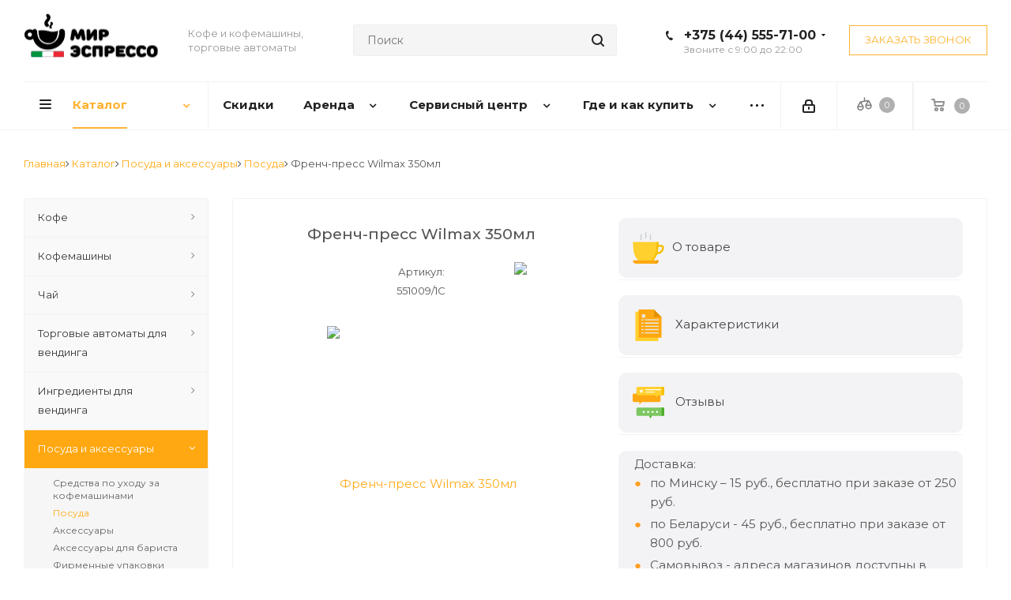

--- FILE ---
content_type: text/html; charset=UTF-8
request_url: https://mirespresso.by/catalog/posuda-i-aksessuary/posuda/5377/
body_size: 54286
content:
<!DOCTYPE html>
<html xmlns="http://www.w3.org/1999/xhtml" xml:lang="ru" lang="ru" >


	<title>Френч-пресс Wilmax 350мл - 551009/1С купить в Минске</title>
	<meta name="description" content="В магазине «МирЭспрессо» вы можете купить Френч-пресс Wilmax 350мл - 551009/1С по доступной цене. Быстрая доставка по Беларуси. Скидки и акции" />
	<meta name="viewport" content="initial-scale=1.0, width=device-width" />
	<meta name="HandheldFriendly" content="true" />
	<meta name="yes" content="yes" />
	<meta name="apple-mobile-web-app-status-bar-style" content="black" />
	<meta name="SKYPE_TOOLBAR" content="SKYPE_TOOLBAR_PARSER_COMPATIBLE" />


 <meta http-equiv="Content-Type" content="text/html; charset=UTF-8" />

<script data-skip-moving="true">(function(w, d, n) {var cl = "bx-core";var ht = d.documentElement;var htc = ht ? ht.className : undefined;if (htc === undefined || htc.indexOf(cl) !== -1){return;}var ua = n.userAgent;if (/(iPad;)|(iPhone;)/i.test(ua)){cl += " bx-ios";}else if (/Windows/i.test(ua)){cl += ' bx-win';}else if (/Macintosh/i.test(ua)){cl += " bx-mac";}else if (/Linux/i.test(ua) && !/Android/i.test(ua)){cl += " bx-linux";}else if (/Android/i.test(ua)){cl += " bx-android";}cl += (/(ipad|iphone|android|mobile|touch)/i.test(ua) ? " bx-touch" : " bx-no-touch");cl += w.devicePixelRatio && w.devicePixelRatio >= 2? " bx-retina": " bx-no-retina";if (/AppleWebKit/.test(ua)){cl += " bx-chrome";}else if (/Opera/.test(ua)){cl += " bx-opera";}else if (/Firefox/.test(ua)){cl += " bx-firefox";}ht.className = htc ? htc + " " + cl : cl;})(window, document, navigator);</script>


<link href="/bitrix/js/ui/design-tokens/dist/ui.design-tokens.min.css?173978885323463" type="text/css"  rel="stylesheet" />
<link href="/bitrix/js/ui/fonts/opensans/ui.font.opensans.min.css?16800089702320" type="text/css"  rel="stylesheet" />
<link href="/bitrix/js/main/popup/dist/main.popup.bundle.min.css?173978910326589" type="text/css"  rel="stylesheet" />
<link href="/bitrix/templates/horeka/fotorama/fotorama.css?168000803915141" type="text/css"  rel="stylesheet" />
<link href="/bitrix/templates/horeka/components/redsign/grupper.list/.default/style.css?1680008040755" type="text/css"  rel="stylesheet" />
<link href="/bitrix/templates/horeka/vendor/css/bootstrap.min.css?168000804088740" type="text/css"  data-template-style="true"  rel="stylesheet" />
<link href="/bitrix/templates/horeka/css/jquery.fancybox.min.css?16800080403213" type="text/css"  data-template-style="true"  rel="stylesheet" />
<link href="/bitrix/templates/horeka/css/styles.min.css?168000804092350" type="text/css"  data-template-style="true"  rel="stylesheet" />
<link href="/bitrix/templates/horeka/css/animation/animation_ext.css?16800080404934" type="text/css"  data-template-style="true"  rel="stylesheet" />
<link href="/bitrix/templates/horeka/vendor/css/footable.standalone.min.css?168000804019590" type="text/css"  data-template-style="true"  rel="stylesheet" />
<link href="/bitrix/templates/horeka/css/h1-normal.min.css?16800080401263" type="text/css"  data-template-style="true"  rel="stylesheet" />
<link href="/bitrix/templates/horeka/ajax/ajax.min.css?1680008040247" type="text/css"  data-template-style="true"  rel="stylesheet" />
<link href="/bitrix/templates/horeka/css/jquery.mCustomScrollbar.min.css?168000804042839" type="text/css"  data-template-style="true"  rel="stylesheet" />
<link href="/bitrix/panel/main/popup.min.css?168000932020774" type="text/css"  data-template-style="true"  rel="stylesheet" />
<link href="/bitrix/templates/horeka/styles.css?175673527414102" type="text/css"  data-template-style="true"  rel="stylesheet" />
<link href="/bitrix/templates/horeka/template_styles.css?1756735274599156" type="text/css"  data-template-style="true"  rel="stylesheet" />
<link href="/bitrix/templates/horeka/css/media.min.css?1697610442181979" type="text/css"  data-template-style="true"  rel="stylesheet" />
<link href="/bitrix/templates/horeka/vendor/fonts/font-awesome/css/font-awesome.min.css?168000804031000" type="text/css"  data-template-style="true"  rel="stylesheet" />
<link href="/bitrix/templates/horeka/css/print.min.css?168000804016703" type="text/css"  data-template-style="true"  rel="stylesheet" />
<link href="/bitrix/templates/horeka/themes/custom_s1/theme.min.css?171231395244773" type="text/css"  data-template-style="true"  rel="stylesheet" />
<link href="/bitrix/templates/horeka/bg_color/light/bgcolors.min.css?168000804054" type="text/css"  data-template-style="true"  rel="stylesheet" />
<link href="/bitrix/templates/horeka/css/width-2.min.css?16800080402723" type="text/css"  data-template-style="true"  rel="stylesheet" />
<link href="/bitrix/templates/horeka/css/font-1.min.css?16800080404086" type="text/css"  data-template-style="true"  rel="stylesheet" />
<link href="/bitrix/templates/horeka/css/custom.css?176769375217654" type="text/css"  data-template-style="true"  rel="stylesheet" />
<link href="/bitrix/components/aspro/theme.next/css/user_font_s1.css?1712313941151" type="text/css"  data-template-style="true"  rel="stylesheet" />





<script type="extension/settings" data-extension="currency.currency-core">{"region":"by"}</script>



<link rel="canonical" href="https://mirespresso.by/catalog/posuda-i-aksessuary/posuda/5377/">
<link href="https://fonts.googleapis.com/css?family=Montserrat:400,500,600,700,900&display=swap&subset=cyrillic,cyrillic-ext,latin-ext" rel="stylesheet">
<link rel="shortcut icon" href="/favicon.ico" type="image/x-icon" />
<link rel="apple-touch-icon" sizes="180x180" href="/upload/CNext/ff5/ff53e80531ac22159fcde2657fd5892a.ico" />
<meta property="og:description" content="Френч-пресс 350мл из жаропрочного стекла с металлическим фильтром WILMAX  Френч-пресс из коллекции Holloware от WILMAX произведен из жаропрочного стекла, выдерживающего высокую температуру и легко моющегося. " />
<meta property="og:image" content="https://mirespresso.by/upload/iblock/8e7/sy0cp3duuj0mgrmoss0e0zl2udhjfz4r.jpg" />
<link rel="image_src" href="https://mirespresso.by/upload/iblock/8e7/sy0cp3duuj0mgrmoss0e0zl2udhjfz4r.jpg"  />
<meta property="og:title" content="Френч-пресс Wilmax 350мл - 551009/1С купить в Минске" />
<meta property="og:type" content="website" />
<meta property="og:url" content="https://mirespresso.by/catalog/posuda-i-aksessuary/posuda/5377/" />





   
    <link rel="stylesheet" href="https://cdnjs.cloudflare.com/ajax/libs/OwlCarousel2/2.3.4/assets/owl.carousel.min.css" integrity="sha512-tS3S5qG0BlhnQROyJXvNjeEM4UpMXHrQfTGmbQ1gKmelCxlSEBUaxhRBj/EFTzpbP4RVSrpEikbmdJobCvhE3g==" crossorigin="anonymous" />
    
    
		


		<!-- Google tag (gtag.js) -->
		
		


<!-- End Google Tag Manager -->

<!-- Google Tag Manager (noscript) -->
<noscript><iframe src="https://www.googletagmanager.com/ns.html?id=GTM-MN54X952"
height="0" width="0" style="display:none;visibility:hidden"></iframe></noscript>
<!-- End Google Tag Manager (noscript) -->

		<!-- Global site tag (gtag.js) - Google Analytics -->
		

		<!-- Yandex.Metrika counter -->
		
		<noscript><div><img src="https://mc.yandex.ru/watch/33006214" style="position:absolute; left:-9999px;" alt="" /></div></noscript>
		<!-- /Yandex.Metrika counter -->
		
<meta name="google-site-verification" content="VfWXtGUFubNxkA4VGUNKPDjzRJXqzHJBaLNttUDZwsw" />
		<meta name="facebook-domain-verification" content="h75se17902dnigtnjp1bzo6m9v6c6n" />
			<!-- Facebook Pixel Code -->
			
			<noscript>
				<img height="1" width="1"
					 src="https://www.facebook.com/tr?id=191612912317292&ev=PageView&noscript=1"/>
			</noscript>
			<!-- End Facebook Pixel Code -->

<meta name="robots" content="index, folow" />
</head>
<body class="site_s1 fill_bg_n " id="main">



	<div id="panel"></div>

	
	<!--'start_frame_cache_WIklcT'-->
<!--'end_frame_cache_WIklcT'-->				<!--'start_frame_cache_basketitems-component-block'-->												<div id="ajax_basket"></div>
					<!--'end_frame_cache_basketitems-component-block'-->				
		
					
	<div class="wrapper1   catalog_page basket_normal basket_fill_DARK without-delay  side_LEFT catalog_icons_N banner_auto  mheader-v1 header-v8 regions_N fill_N footer-v6 front-vindex2 mfixed_Y mfixed_view_always title-v1 with_phones ce_cmp store_LIST_AMOUNT">
		
		<div class="header_wrap visible-lg visible-md title-v1">
			<header itemscope itemtype="https://schema.org/WPHeader" id="header">
 <meta itemprop="headline" content="Mirespresso">
 <meta itemprop="description" content="Мы -«Мир Эспрессо» ☕ Интернет-магазин кофемашин и кофе в Минске! Если вы также любите кофе как и мы - вам сюда! ✔ Доставка по Минску и Беларуси!">
				<div class="header-v8 header-wrapper">
	<div class="logo_and_menu-row">
		<div class="logo-row">
			<div class="maxwidth-theme">
				<div class="row">
					<div class="logo-block col-md-2 col-sm-3">
						<div id="logo" class="logo colored">

							<a href="/"><img src="/upload/CNext/d08/d082a32f6a61fcef2e6c5f989bb4a30a.gif" alt="Мир эспрессо | кофе и кофемашины" title="Мир эспрессо | кофе и кофемашины" data-src="" /></a>						</div>
					</div>
					<div class="col-md-2 visible-lg">
						<div class="top-description">
							Кофе и кофемашины, торговые автоматы						</div>
					</div>
										<div class="col-md-4 search_wrap">
						<div class="search-block inner-table-block">
											<div class="search-wrapper">
				<div id="title-search_fixed">
					<form action="/catalog/" class="search">
						<div class="search-input-div">
							<input class="search-input" id="title-search-input_fixed" type="text" name="q" value="" placeholder="Поиск" size="20" maxlength="50" autocomplete="off" />
						</div>
						<div class="search-button-div">
							<button class="btn btn-search" type="submit" name="s" value="Найти"><i class="svg svg-search svg-black"></i></button>
							<span class="close-block inline-search-hide"><span class="svg svg-close close-icons"></span></span>
						</div>
					</form>
				</div>
			</div>
							</div>
					</div>
					<div class="right-icons pull-right">
						<div class="phone-block with_btn">
															<div class="inner-table-block">
																				<!-- noindex -->
			<div class="phone with_dropdown">
				<i class="svg svg-phone"></i>
				<a class="ga_ym_t" rel="nofollow" href="tel:+375445557100">+375 (44) 555-71-00</a>
									<div class="dropdown">
						<div class="wrap">
																							<div class="more_phone">
								  <a class="ga_ym_t a1" rel="nofollow" href="tel:+375445557261"><span>Сервисный центр</span><small>+375(44)</small>555-72-61</a>
								</div>
																							<div class="more_phone">
								  <a class="ga_ym_t a1" rel="nofollow" href="tel:+375445557100"><span>Контакты</span><small>+375(44)</small>555-71-00</a>
								</div>
																							<div class="more_phone">
								  <a class="ga_ym_t mts no-decript" rel="nofollow" href="tel:+375295083220"><small>+375(29)</small>508-32-20</a>
								</div>
																							<div class="more_phone">
								  <a class="ga_ym_t normal no-decript" rel="nofollow" href="tel:+375173740080"><small>+375(17)</small>374-00-80</a>
								</div>
																							<div class="more_phone">
								  <a class="ga_ym_t a1" rel="nofollow" href="tel:+375447865555"><span>ТРЦ "Галерея"</span><small>+375(44)</small>786-55-55</a>
								</div>
																							<div class="more_phone">
								  <a class="ga_ym_t a1" rel="nofollow" href="tel:+375293133354"><span>ТРЦ "Европа"</span><small>+375(29)</small>313-33-54</a>
								</div>
																							<div class="more_phone">
								  <a class="ga_ym_t a1" rel="nofollow" href="tel:+375291590959"><span>"ТРЦ Арена-Сити"</span><small>+375(29)</small>159-09-59</a>
								</div>
													</div>
					</div>
							</div>
			<!-- /noindex -->
																<div class="schedule">
										Звоните с 9:00 до 22:00									</div>
								</div>
																						<div class="inner-table-block">
									<span onclick="ga('send', 'event', 'zakaz_zvon', 'btn-zakaz_zvon'); yaCounter33006214.reachGoal('zakaz_zvon'); return true;" class="callback-block animate-load twosmallfont colored  white btn-default btn" data-event="jqm" data-param-form_id="CALLBACK" data-name="callback">Заказать звонок</span>
								</div>
													</div>
					</div>
				</div>
			</div>
		</div>	</div>
	<div class="menu-row middle-block bglight sliced">
		<div class="maxwidth-theme">
			<div class="row">
				<div class="col-md-12">
					<div class="right-icons pull-right">
						<div class="pull-right">
														<!--'start_frame_cache_header-basket-with-compare-block1'-->															<div class="wrap_icon inner-table-block">
										<div id="comp_99e7f2a86c9603939e594a9856d03c83"><!--noindex-->
			<a class="basket-link compare    " href="/catalog/compare.php" title="Список сравниваемых элементов">
		<span class="js-basket-block"><i class="svg inline  svg-inline-compare " aria-hidden="true" ><svg xmlns="http://www.w3.org/2000/svg" width="17" height="17" viewBox="0 0 17 17">
  <defs>
    <style>
      .comcls-1 {
        fill: #222;
        fill-rule: evenodd;
      }
    </style>
  </defs>
  <path class="comcls-1" d="M16,3h0a1,1,0,0,1,1,1V17H15V4A1,1,0,0,1,16,3ZM11,6a1,1,0,0,1,1,1V17H10V7A1,1,0,0,1,11,6ZM6,0A1,1,0,0,1,7,1V17H5V1A1,1,0,0,1,6,0ZM1,8A1,1,0,0,1,2,9v8H0V9A1,1,0,0,1,1,8Z"/>
</svg>
</i><span class="title dark_link">Сравнение</span><span class="count">0</span></span>
	</a>
	<!--/noindex--></div>											</div>
																		<!-- noindex -->
											<div class="wrap_icon inner-table-block">
											<!--<a rel="nofollow" class="basket-link delay   " href="/basket/#delayed" title="Список отложенных товаров пуст">
							<span class="js-basket-block">
								<i class="svg inline  svg-inline-wish " aria-hidden="true" ><svg xmlns="http://www.w3.org/2000/svg" width="18" height="15.906" viewBox="0 0 18 15.906">
  <defs>
    <style>
      .whcls-1 {
        fill: #222;
        fill-rule: evenodd;
      }
    </style>
  </defs>
  <path class="whcls-1" d="M16.2,8.884L9.135,15.912h-0.3L1.263,8.468l0.01-.005a5.127,5.127,0,0,1-1.3-3.421A4.931,4.931,0,0,1,4.792.007,4.776,4.776,0,0,1,9.01,2.653,4.745,4.745,0,0,1,13.212,0,4.9,4.9,0,0,1,18,5,5.054,5.054,0,0,1,16.2,8.884Zm-1.277-1.6L9.1,13.208H8.855L2.744,7,2.762,6.98A2.989,2.989,0,1,1,7.383,3.2l0.008-.007L7.428,3.251a2.99,2.99,0,0,1,.216.36L9.036,5.934l1.274-2.239a2.992,2.992,0,0,1,.233-0.41h0A2.993,2.993,0,1,1,14.919,7.288Z"/>
</svg>
</i>								<span class="title dark_link">Отложенные</span>
								<span class="count">0</span>
							</span>
						</a>-->
											</div>
																<div class="wrap_icon inner-table-block">
											<a rel="nofollow" class="basket-link basket    " href="/basket/" title="Корзина пуста">
							<span class="js-basket-block">
								<i class="svg inline  svg-inline-basket " aria-hidden="true" ><svg xmlns="http://www.w3.org/2000/svg" width="17" height="16" viewBox="0 0 17 16">
  <defs>
    <style>
      .cls-1 {
        fill: #222;
        fill-rule: evenodd;
      }
    </style>
  </defs>
  <path data-name="Ellipse 2 copy" class="cls-1" d="M1500,66.344l-0.63.656h-10.62l-0.75-.781L1486.85,59H1485a1,1,0,1,1,0-2h2c0.26,0,.52.006,0.52,0.006a1.048,1.048,0,0,1,1.15.763L1489.16,60h11.34l0.5,0.5V62ZM1489.37,62l0.41,3h8.5l0.72-3h-9.63Zm1.13,6a2.5,2.5,0,1,1-2.5,2.5A2.5,2.5,0,0,1,1490.5,68Zm-0.5,3h1V70h-1v1Zm7.5-3a2.5,2.5,0,1,1-2.5,2.5A2.5,2.5,0,0,1,1497.5,68Zm-0.5,3h1V70h-1v1Z" transform="translate(-1484 -57)"/>
</svg>
</i>																<span class="title dark_link">Корзина<span class="count">0</span></span>
																<span class="count">0</span>
							</span>
						</a>
											</div>
										<!-- /noindex -->
							<!--'end_frame_cache_header-basket-with-compare-block1'-->									</div>
						<div class="pull-right">
							<div class="wrap_icon inner-table-block">
								
		<!--'start_frame_cache_header-auth-block1'-->			<!-- noindex --><a rel="nofollow" title="Мой кабинет" class="personal-link dark-color animate-load" data-event="jqm" data-param-type="auth" data-param-backurl="/catalog/posuda-i-aksessuary/posuda/5377/" data-name="auth" href="/personal/"><i class="svg inline  svg-inline-cabinet" aria-hidden="true" title="Мой кабинет"><svg xmlns="http://www.w3.org/2000/svg" width="16" height="17" viewBox="0 0 16 17">
  <defs>
    <style>
      .loccls-1 {
        fill: #222;
        fill-rule: evenodd;
      }
    </style>
  </defs>
  <path class="loccls-1" d="M14,17H2a2,2,0,0,1-2-2V8A2,2,0,0,1,2,6H3V4A4,4,0,0,1,7,0H9a4,4,0,0,1,4,4V6h1a2,2,0,0,1,2,2v7A2,2,0,0,1,14,17ZM11,4A2,2,0,0,0,9,2H7A2,2,0,0,0,5,4V6h6V4Zm3,4H2v7H14V8ZM8,9a1,1,0,0,1,1,1v2a1,1,0,0,1-2,0V10A1,1,0,0,1,8,9Z"/>
</svg>
</i></a><!-- /noindex -->		<!--'end_frame_cache_header-auth-block1'-->
								</div>
						</div>
					</div>
					<div class="menu-only">
						<nav class="mega-menu sliced">
								<div class="table-menu">
		<table>
			<tr>
									
										<td class="menu-item unvisible dropdown catalog wide_menu  active">
						<div class="wrap">
							<a class="dropdown-toggle" href="/catalog/">
								<div>
																		Каталог									<div class="line-wrapper"><span class="line"></span></div>
								</div>
							</a>
															<span class="tail"></span>
								<ul class="dropdown-menu">
																																							<li class="dropdown-submenu  has_img">
																								<div class="menu_img"><img src="/upload/resize_cache/iblock/67e/60_60_0/67ea1380cd7bf815cdb153f0da05c520.jpg" alt="Кофе" title="Кофе" /></div>
												                                                											<a href="/catalog/kofe/" title="Кофе"><span class="name">Кофе</span><span class="arrow"><i></i></span></a>
																																			<ul class="dropdown-menu toggle_menu">
																																									<li class="menu-item   ">
															<a href="/catalog/kofe/zernovoy-kofe/" title="Зерновой кофе"><span class="name">Зерновой кофе</span></a>
																													</li>
																																									<li class="menu-item   ">
															<a href="/catalog/kofe/kofe-v-kapsulakh/" title="Кофе в капсулах"><span class="name">Кофе в капсулах</span></a>
																													</li>
																																									<li class="menu-item   ">
															<a href="/catalog/kofe/molotyy-kofe/" title="Молотый кофе"><span class="name">Молотый кофе</span></a>
																													</li>
																																									<li class="menu-item   ">
															<a href="/catalog/kofe/drip_pakety/" title="Дрип-пакеты"><span class="name">Дрип-пакеты</span></a>
																													</li>
																																									<li class="menu-item   ">
															<a href="/catalog/kofe/rastvorimye-produkty/" title="Растворимый кофе"><span class="name">Растворимый кофе</span></a>
																													</li>
																																									<li class="menu-item   ">
															<a href="/catalog/kofe/chaldy/" title="Чалды"><span class="name">Чалды</span></a>
																													</li>
																																						</ul>
																					</li>
																																							<li class="dropdown-submenu  has_img">
																								<div class="menu_img"><img src="/upload/resize_cache/iblock/e08/60_60_0/e0812bf1a669ca9ce30c1e5dddd8c180.jpg" alt="Кофемашины" title="Кофемашины" /></div>
												                                                											<a href="/catalog/kofemashiny-i-aksessuary/" title="Кофемашины"><span class="name">Кофемашины</span><span class="arrow"><i></i></span></a>
																																			<ul class="dropdown-menu toggle_menu">
																																									<li class="menu-item   ">
															<a href="/catalog/kofemashiny-i-aksessuary/avtomaticheskie-kofemashiny/" title="Автоматические кофемашины"><span class="name">Автоматические кофемашины</span></a>
																													</li>
																																									<li class="menu-item   ">
															<a href="/catalog/kofemashiny-i-aksessuary/kofevarki-espresso/" title="Кофеварки эспрессо"><span class="name">Кофеварки эспрессо</span></a>
																													</li>
																																									<li class="menu-item   ">
															<a href="/catalog/kofemashiny-i-aksessuary/geyzernye_kofevarki/" title="Гейзерные кофеварки"><span class="name">Гейзерные кофеварки</span></a>
																													</li>
																																									<li class="menu-item   ">
															<a href="/catalog/kofemashiny-i-aksessuary/kapsulnye-kofemashiny/" title="Капсульные кофемашины"><span class="name">Капсульные кофемашины</span></a>
																													</li>
																																									<li class="menu-item   ">
															<a href="/catalog/kofemashiny-i-aksessuary/professionalnye-kofemashiny/" title="Профессиональные кофемашины"><span class="name">Профессиональные кофемашины</span></a>
																													</li>
																																									<li class="menu-item   ">
															<a href="/catalog/kofemashiny-i-aksessuary/vspenivateli_moloka/" title="Вспениватели молока для капучино"><span class="name">Вспениватели молока для капучино</span></a>
																													</li>
																																									<li class="menu-item   ">
															<a href="/catalog/kofemashiny-i-aksessuary/kholodilniki_dlya_moloka/" title="Холодильники для молока"><span class="name">Холодильники для молока</span></a>
																													</li>
																																									<li class="menu-item   ">
															<a href="/catalog/kofemashiny-i-aksessuary/turki/" title="Электрические турки"><span class="name">Электрические турки</span></a>
																													</li>
																																						</ul>
																					</li>
																																							<li class="dropdown-submenu  has_img">
																								<div class="menu_img"><img src="/upload/resize_cache/iblock/3bf/60_60_0/3bf5bf47c23a6fb616eab82a1646a240.jpg" alt="Чай" title="Чай" /></div>
												                                                											<a href="/catalog/chay/" title="Чай"><span class="name">Чай</span><span class="arrow"><i></i></span></a>
																																			<ul class="dropdown-menu toggle_menu">
																																									<li class="menu-item   ">
															<a href="/catalog/chay/chay_paketirovannyy/" title="Чай пакетированный"><span class="name">Чай пакетированный</span></a>
																													</li>
																																									<li class="menu-item   ">
															<a href="/catalog/chay/chay_v_stikakh/" title="Чай в стиках"><span class="name">Чай в стиках</span></a>
																													</li>
																																									<li class="menu-item   ">
															<a href="/catalog/chay/chay_listovoy/" title="Чай листовой"><span class="name">Чай листовой</span></a>
																													</li>
																																									<li class="menu-item   ">
															<a href="/catalog/chay/matcha/" title="Матча"><span class="name">Матча</span></a>
																													</li>
																																						</ul>
																					</li>
																																							<li class="dropdown-submenu  has_img">
																								<div class="menu_img"><img src="/upload/resize_cache/iblock/b36/60_60_0/b366e0775c0f4bce8703027a4880e80d.jpg" alt="Торговые автоматы для вендинга" title="Торговые автоматы для вендинга" /></div>
												                                                											<a href="/catalog/vending/" title="Торговые автоматы для вендинга"><span class="name">Торговые автоматы для вендинга</span><span class="arrow"><i></i></span></a>
																																			<ul class="dropdown-menu toggle_menu">
																																									<li class="menu-item   ">
															<a href="/catalog/vending/torgovye-avtomaty/" title="Торговые автоматы"><span class="name">Торговые автоматы</span></a>
																													</li>
																																									<li class="menu-item   ">
															<a href="/catalog/vending/platezhnye_sistemy/" title="Платежные системы"><span class="name">Платежные системы</span></a>
																													</li>
																																						</ul>
																					</li>
																																							<li class="dropdown-submenu  has_img">
																								<div class="menu_img"><img src="/upload/resize_cache/iblock/871/60_60_0/3a96fvwc6uwqyqxkz2vvbti8gsfl9ogr.jpg" alt="Ингредиенты для вендинга" title="Ингредиенты для вендинга" /></div>
												                                                											<a href="/catalog/ingredienty_dlya_vendinga/" title="Ингредиенты для вендинга"><span class="name">Ингредиенты для вендинга</span><span class="arrow"><i></i></span></a>
																																			<ul class="dropdown-menu toggle_menu">
																																									<li class="menu-item   ">
															<a href="/catalog/ingredienty_dlya_vendinga/kofe_dlya_vendinga/" title="Кофе для вендинга"><span class="name">Кофе для вендинга</span></a>
																													</li>
																																									<li class="menu-item   ">
															<a href="/catalog/ingredienty_dlya_vendinga/sukhie_smesi_dlya_vendinga/" title="Сухие смеси для вендинга"><span class="name">Сухие смеси для вендинга</span></a>
																													</li>
																																									<li class="menu-item   ">
															<a href="/catalog/ingredienty_dlya_vendinga/posuda-dlya-vendinga/" title="Посуда для вендинга"><span class="name">Посуда для вендинга</span></a>
																													</li>
																																						</ul>
																					</li>
																																							<li class="dropdown-submenu active has_img">
																								<div class="menu_img"><img src="/upload/resize_cache/iblock/236/60_60_0/23651169377fc9e6701600f1b29d51f8.jpg" alt="Посуда и аксессуары" title="Посуда и аксессуары" /></div>
												                                                											<a href="/catalog/posuda-i-aksessuary/" title="Посуда и аксессуары"><span class="name">Посуда и аксессуары</span><span class="arrow"><i></i></span></a>
																																			<ul class="dropdown-menu toggle_menu">
																																									<li class="menu-item   ">
															<a href="/catalog/posuda-i-aksessuary/sredstva_po_ukhodu_za_kofemashinami/" title="Средства по уходу за кофемашинами"><span class="name">Средства по уходу за кофемашинами</span></a>
																													</li>
																																									<li class="menu-item   active">
															<a href="/catalog/posuda-i-aksessuary/posuda/" title="Посуда"><span class="name">Посуда</span></a>
																													</li>
																																									<li class="menu-item   ">
															<a href="/catalog/posuda-i-aksessuary/aksessuary/" title="Аксессуары"><span class="name">Аксессуары</span></a>
																													</li>
																																									<li class="menu-item   ">
															<a href="/catalog/posuda-i-aksessuary/aksessuary_dlya_barista/" title="Аксессуары для бариста"><span class="name">Аксессуары для бариста</span></a>
																													</li>
																																									<li class="menu-item   ">
															<a href="/catalog/posuda-i-aksessuary/novogodnie_upakovki/" title="Фирменные упаковки"><span class="name">Фирменные упаковки</span></a>
																													</li>
																																						</ul>
																					</li>
																																							<li class="dropdown-submenu  has_img">
																								<div class="menu_img"><img src="/upload/resize_cache/iblock/7bf/60_60_0/7bf41c6e2fedebf9b254112167963062.jpg" alt="Сиропы, топпинги и напитки" title="Сиропы, топпинги и напитки" /></div>
												                                                											<a href="/catalog/siropy/" title="Сиропы, топпинги и напитки"><span class="name">Сиропы, топпинги и напитки</span><span class="arrow"><i></i></span></a>
																																			<ul class="dropdown-menu toggle_menu">
																																									<li class="menu-item   ">
															<a href="/catalog/siropy/sirops/" title="Сиропы"><span class="name">Сиропы</span></a>
																													</li>
																																									<li class="menu-item   ">
															<a href="/catalog/siropy/chocolate/" title="Какао"><span class="name">Какао</span></a>
																													</li>
																																									<li class="menu-item   ">
															<a href="/catalog/siropy/dozatory/" title="Дозаторы"><span class="name">Дозаторы</span></a>
																													</li>
																																									<li class="menu-item   ">
															<a href="/catalog/siropy/napitki/" title="Напитки"><span class="name">Напитки</span></a>
																													</li>
																																									<li class="menu-item   ">
															<a href="/catalog/siropy/toppingi/" title="Топпинги"><span class="name">Топпинги</span></a>
																													</li>
																																						</ul>
																					</li>
																																							<li class="dropdown-submenu  has_img">
											                                                    <div class="menu_img"><img src="/upload/service.jpg" alt="Каталог запчастей" title="Каталог запчастей" /></div>
											                                                    											<a href="/servisnyy-tsentr/catalog/" title="Каталог запчастей"><span class="name">Каталог запчастей</span><span class="arrow"><i></i></span></a>
																																			<ul class="dropdown-menu toggle_menu">
																																									<li class="menu-item   ">
															<a href="/servisnyy-tsentr/catalog/konteynery_dlya_vody_kofe_reshetki_poddony/" title="Контейнеры для воды, кофе, решетки поддоны"><span class="name">Контейнеры для воды, кофе, решетки поддоны</span></a>
																													</li>
																																									<li class="menu-item   ">
															<a href="/servisnyy-tsentr/catalog/nagrevateli/" title="Бойлеры, термоблоки ТЭН"><span class="name">Бойлеры, термоблоки ТЭН</span></a>
																													</li>
																																									<li class="menu-item   ">
															<a href="/servisnyy-tsentr/catalog/gidrosistema-service/" title="Гидросистема"><span class="name">Гидросистема</span></a>
																													</li>
																																									<li class="menu-item   ">
															<a href="/servisnyy-tsentr/catalog/zavarnie-ustroistva-Saeco-Gaggia/" title="Запчасти на торговые автоматы Saeco, Necta"><span class="name">Запчасти на торговые автоматы Saeco, Necta</span></a>
																													</li>
																																									<li class="menu-item   ">
															<a href="/servisnyy-tsentr/catalog/kapuchinatory-service/" title="Капучинаторы"><span class="name">Капучинаторы</span></a>
																													</li>
																																									<li class="menu-item   ">
															<a href="/servisnyy-tsentr/catalog/kof_gruppy/" title="Кофейные группы, стаканы, поршни, клапаны, штуцеры"><span class="name">Кофейные группы, стаканы, поршни, клапаны, штуцеры</span></a>
																													</li>
																																									<li class="menu-item   ">
															<a href="/servisnyy-tsentr/catalog/korpusnie-detali/" title="Корпусные детали"><span class="name">Корпусные детали</span></a>
																													</li>
																																									<li class="menu-item   ">
															<a href="/servisnyy-tsentr/catalog/motory_kofemolok_zhernov-service/" title="Моторы кофемолок, жернова"><span class="name">Моторы кофемолок, жернова</span></a>
																													</li>
																																									<li class="menu-item   ">
															<a href="/servisnyy-tsentr/catalog/perehodniki-soedineniya-trubki/" title="Переходники, соединения, трубки"><span class="name">Переходники, соединения, трубки</span></a>
																													</li>
																																									<li class="menu-item   ">
															<a href="/servisnyy-tsentr/catalog/aksessuary-service/" title="Аксессуары"><span class="name">Аксессуары</span></a>
																													</li>
																																									<li class="menu-item collapsed  ">
															<a href="/servisnyy-tsentr/catalog/klapany_elektromagnitnye_bloki_klapanov_predokhranitelnye-service/" title="Клапаны электромагнитные, блоки клапанов, предохранительные"><span class="name">Клапаны электромагнитные, блоки клапанов, предохранительные</span></a>
																													</li>
																																									<li class="menu-item collapsed  ">
															<a href="/servisnyy-tsentr/catalog/motor_reduktory_ventilyatory-service/" title="Мотор-редукторы, вентиляторы"><span class="name">Мотор-редукторы, вентиляторы</span></a>
																													</li>
																																									<li class="menu-item collapsed  ">
															<a href="/servisnyy-tsentr/catalog/nagrevateli/" title="Нагреватели"><span class="name">Нагреватели</span></a>
																													</li>
																																									<li class="menu-item collapsed  ">
															<a href="/servisnyy-tsentr/catalog/uplotneniya-manjeti-kolca/" title="Уплотнения, манжеты, кольца"><span class="name">Уплотнения, манжеты, кольца</span></a>
																													</li>
																																								<li><span class="colored more_items with_dropdown">Ещё</span></li>
																									</ul>
																					</li>
																	</ul>
													</div>
					</td>
									
										<td class="menu-item unvisible    ">
						<div class="wrap">
							<a class="" href="/sale/">
								<div>
																		Скидки									<div class="line-wrapper"><span class="line"></span></div>
								</div>
							</a>
													</div>
					</td>
									
										<td class="menu-item unvisible dropdown   ">
						<div class="wrap">
							<a class="dropdown-toggle" href="/arenda/">
								<div>
																		Аренда									<div class="line-wrapper"><span class="line"></span></div>
								</div>
							</a>
															<span class="tail"></span>
								<ul class="dropdown-menu">
																																							<li class="  ">
																						<a href="/arenda/dlya-ofisa/" title="Для офиса"><span class="name">Для офиса</span></a>
																					</li>
																																							<li class="  ">
																						<a href="/arenda/dlya-kafe-i-restoranov/" title="Для кафе и ресторанов"><span class="name">Для кафе и ресторанов</span></a>
																					</li>
																																							<li class="  ">
																						<a href="/arenda/dlya-roznichnoy-torgovli-i-azs/" title="Для розничной торговли и АЗС"><span class="name">Для розничной торговли и АЗС</span></a>
																					</li>
																																							<li class="  ">
																						<a href="/arenda/dlya-vendinga/" title="Для вендинга"><span class="name">Для вендинга</span></a>
																					</li>
																	</ul>
													</div>
					</td>
									
										<td class="menu-item unvisible dropdown   ">
						<div class="wrap">
							<a class="dropdown-toggle" href="/servisnyy-tsentr/">
								<div>
																		Сервисный центр									<div class="line-wrapper"><span class="line"></span></div>
								</div>
							</a>
															<span class="tail"></span>
								<ul class="dropdown-menu">
																																							<li class="  ">
																						<a href="/servisnyy-tsentr/" title="Бренды ремонтируемых кофемашин"><span class="name">Бренды ремонтируемых кофемашин</span></a>
																					</li>
																																							<li class="  ">
																						<a href="/servisnyy-tsentr/remont-kofemashin-delonghi/" title="Delonghi"><span class="name">Delonghi</span></a>
																					</li>
																																							<li class="  ">
																						<a href="/servisnyy-tsentr/remont-kofemashin-dr-coffee/" title="Dr.Coffee"><span class="name">Dr.Coffee</span></a>
																					</li>
																																							<li class="  ">
																						<a href="/servisnyy-tsentr/remont-kofemashin-philips/" title="Philips"><span class="name">Philips</span></a>
																					</li>
																																							<li class="  ">
																						<a href="/servisnyy-tsentr/remont-kofemashin-saeco/" title="Saeco"><span class="name">Saeco</span></a>
																					</li>
																																							<li class="  ">
																						<a href="/servisnyy-tsentr/remont-kofemashin-bosch/" title="Bosch"><span class="name">Bosch</span></a>
																					</li>
																																							<li class="  ">
																						<a href="/servisnyy-tsentr/remont-kofemashin-jura/" title="Jura"><span class="name">Jura</span></a>
																					</li>
																	</ul>
													</div>
					</td>
									
										<td class="menu-item unvisible dropdown   ">
						<div class="wrap">
							<a class="dropdown-toggle" href="/help/">
								<div>
																		Где и как купить									<div class="line-wrapper"><span class="line"></span></div>
								</div>
							</a>
															<span class="tail"></span>
								<ul class="dropdown-menu">
																																							<li class="  ">
																						<a href="/help/stores/" title="Наши магазины"><span class="name">Наши магазины</span></a>
																					</li>
																																							<li class="  ">
																						<a href="/help/payment/" title="Возможности оплаты"><span class="name">Возможности оплаты</span></a>
																					</li>
																																							<li class="  ">
																						<a href="/help/kofemashina-v-rassrochku.php" title="Кофемашина в рассрочку"><span class="name">Кофемашина в рассрочку</span></a>
																					</li>
																																							<li class="  ">
																						<a href="/help/credit/" title="Лизинг, рассрочка"><span class="name">Лизинг, рассрочка</span></a>
																					</li>
																																							<li class="  ">
																						<a href="/help/delivery/" title="Условия доставки"><span class="name">Условия доставки</span></a>
																					</li>
																																							<li class="  ">
																						<a href="/help/warranty/" title="Гарантия на технику"><span class="name">Гарантия на технику</span></a>
																					</li>
																																							<li class="  ">
																						<a href="/help/zamena-i-vozvrat-tovara.php" title="Замена и возврат товара"><span class="name">Замена и возврат товара</span></a>
																					</li>
																	</ul>
													</div>
					</td>
									
										<td class="menu-item unvisible dropdown   ">
						<div class="wrap">
							<a class="dropdown-toggle" href="/company/">
								<div>
																		О компании									<div class="line-wrapper"><span class="line"></span></div>
								</div>
							</a>
															<span class="tail"></span>
								<ul class="dropdown-menu">
																																							<li class="  ">
																						<a href="/company/manufacture/" title="Наше производство"><span class="name">Наше производство</span></a>
																					</li>
																																							<li class="  ">
																						<a href="/company/partners/" title="Поставщики и партнеры"><span class="name">Поставщики и партнеры</span></a>
																					</li>
																																							<li class="  ">
																						<a href="/company/useful-info/" title="Полезная информация"><span class="name">Полезная информация</span></a>
																					</li>
																																							<li class="  ">
																						<a href="/company/contacts/" title="Контакты"><span class="name">Контакты</span></a>
																					</li>
																																							<li class="  ">
																						<a href="/company/idea/" title="Есть идея!"><span class="name">Есть идея!</span></a>
																					</li>
																																							<li class="  ">
																						<a href="/company/complain/" title="Связаться с нами"><span class="name">Связаться с нами</span></a>
																					</li>
																																							<li class="  ">
																						<a href="/company/polzovatelskoe-soglashenie.php" title="Пользовательское соглашение"><span class="name">Пользовательское соглашение</span></a>
																					</li>
																																							<li class="  ">
																						<a href="/company/politika-konfidentsialnosti.php" title="Политика конфиденциальности"><span class="name">Политика конфиденциальности</span></a>
																					</li>
																	</ul>
													</div>
					</td>
				
				<td class="menu-item dropdown js-dropdown nosave unvisible">
					<div class="wrap">
						<a class="dropdown-toggle more-items" href="#">
							<span>Ещё</span>
						</a>
						<span class="tail"></span>
						<ul class="dropdown-menu"></ul>
					</div>
				</td>

			</tr>
		</table>
	</div>
						</nav>
					</div>
				</div>
			</div>
		</div>
	</div>
	<div class="line-row visible-xs"></div>
</div>			</header>
		</div>
		
		
		<div id="mobileheader" class="visible-xs visible-sm">
			<div class="mobileheader-v1">
	<div class="burger pull-left">
		<i class="svg inline  svg-inline-burger dark" aria-hidden="true" ><svg xmlns="http://www.w3.org/2000/svg" width="18" height="16" viewBox="0 0 18 16">
  <defs>
    <style>
      .bu_bw_cls-1 {
        fill: #fff;
        fill-rule: evenodd;
      }
      .mobileheader-v1 .bu_bw_cls-1 {
        fill: #222;
        fill-rule: evenodd;
      }
    </style>
  </defs>
  <path data-name="Rounded Rectangle 81 copy 2" class="bu_bw_cls-1" d="M330,114h16a1,1,0,0,1,1,1h0a1,1,0,0,1-1,1H330a1,1,0,0,1-1-1h0A1,1,0,0,1,330,114Zm0,7h16a1,1,0,0,1,1,1h0a1,1,0,0,1-1,1H330a1,1,0,0,1-1-1h0A1,1,0,0,1,330,121Zm0,7h16a1,1,0,0,1,1,1h0a1,1,0,0,1-1,1H330a1,1,0,0,1-1-1h0A1,1,0,0,1,330,128Z" transform="translate(-329 -114)"/>
</svg>
</i>		<i class="svg inline  svg-inline-close dark" aria-hidden="true" ><svg xmlns="http://www.w3.org/2000/svg" width="16" height="16" viewBox="0 0 16 16">
  <defs>
    <style>
      .cccls-1 {
        fill: #222;
        fill-rule: evenodd;
      }
    </style>
  </defs>
  <path data-name="Rounded Rectangle 114 copy 3" class="cccls-1" d="M334.411,138l6.3,6.3a1,1,0,0,1,0,1.414,0.992,0.992,0,0,1-1.408,0l-6.3-6.306-6.3,6.306a1,1,0,0,1-1.409-1.414l6.3-6.3-6.293-6.3a1,1,0,0,1,1.409-1.414l6.3,6.3,6.3-6.3A1,1,0,0,1,340.7,131.7Z" transform="translate(-325 -130)"/>
</svg>
</i>	</div>
	<div class="logo-block pull-left">
		<div id="logo" class="logo colored">
			<a href="/"><img src="/upload/CNext/d08/d082a32f6a61fcef2e6c5f989bb4a30a.gif" alt="Мир эспрессо | кофе и кофемашины" title="Мир эспрессо | кофе и кофемашины" data-src="" /></a>		</div>
	</div>
	<div class="right-icons pull-right">
		<div class="pull-right">
			<div class="wrap_icon">
				<button class="top-btn inline-search-show twosmallfont">
					<i class="svg inline  svg-inline-search big" aria-hidden="true" ><svg xmlns="http://www.w3.org/2000/svg" width="21" height="21" viewBox="0 0 21 21">
  <defs>
    <style>
      .sscls-1 {
        fill: #222;
        fill-rule: evenodd;
      }
    </style>
  </defs>
  <path data-name="Rounded Rectangle 106" class="sscls-1" d="M1590.71,131.709a1,1,0,0,1-1.42,0l-4.68-4.677a9.069,9.069,0,1,1,1.42-1.427l4.68,4.678A1,1,0,0,1,1590.71,131.709ZM1579,113a7,7,0,1,0,7,7A7,7,0,0,0,1579,113Z" transform="translate(-1570 -111)"/>
</svg>
</i>				</button>
			</div>
		</div>
		<div class="pull-right">
			<div class="wrap_icon wrap_basket">
											<!--'start_frame_cache_header-basket-with-compare-block2'-->														<div id="comp_99e7f2a86c9603939e594a9856d03c83"><!--noindex-->
			<a class="basket-link compare   big " href="/catalog/compare.php" title="Список сравниваемых элементов">
		<span class="js-basket-block"><i class="svg inline  svg-inline-compare big" aria-hidden="true" ><svg xmlns="http://www.w3.org/2000/svg" width="21" height="21" viewBox="0 0 21 21">
  <defs>
    <style>
      .comcls-1 {
        fill: #222;
        fill-rule: evenodd;
      }
    </style>
  </defs>
  <path class="comcls-1" d="M20,4h0a1,1,0,0,1,1,1V21H19V5A1,1,0,0,1,20,4ZM14,7h0a1,1,0,0,1,1,1V21H13V8A1,1,0,0,1,14,7ZM8,1A1,1,0,0,1,9,2V21H7V2A1,1,0,0,1,8,1ZM2,9H2a1,1,0,0,1,1,1V21H1V10A1,1,0,0,1,2,9ZM0,0H1V1H0V0ZM0,0H1V1H0V0Z"/>
</svg>
</i><span class="title dark_link">Сравнение</span><span class="count">0</span></span>
	</a>
	<!--/noindex--></div>																		<!-- noindex -->
											<!--<a rel="nofollow" class="basket-link delay  big " href="/basket/#delayed" title="Список отложенных товаров пуст">
							<span class="js-basket-block">
								<i class="svg inline  svg-inline-wish big" aria-hidden="true" ><svg xmlns="http://www.w3.org/2000/svg" width="22.969" height="21" viewBox="0 0 22.969 21">
  <defs>
    <style>
      .whcls-1 {
        fill: #222;
        fill-rule: evenodd;
      }
    </style>
  </defs>
  <path class="whcls-1" d="M21.028,10.68L11.721,20H11.339L2.081,10.79A6.19,6.19,0,0,1,6.178,0a6.118,6.118,0,0,1,5.383,3.259A6.081,6.081,0,0,1,23.032,6.147,6.142,6.142,0,0,1,21.028,10.68ZM19.861,9.172h0l-8.176,8.163H11.369L3.278,9.29l0.01-.009A4.276,4.276,0,0,1,6.277,1.986,4.2,4.2,0,0,1,9.632,3.676l0.012-.01,0.064,0.1c0.077,0.107.142,0.22,0.208,0.334l1.692,2.716,1.479-2.462a4.23,4.23,0,0,1,.39-0.65l0.036-.06L13.52,3.653a4.173,4.173,0,0,1,3.326-1.672A4.243,4.243,0,0,1,19.861,9.172ZM22,20h1v1H22V20Zm0,0h1v1H22V20Z" transform="translate(-0.031)"/>
</svg>
</i>								<span class="title dark_link">Отложенные</span>
								<span class="count">0</span>
							</span>
						</a>-->
																<a rel="nofollow" class="basket-link basket   big " href="/basket/" title="Корзина пуста">
							<span class="js-basket-block">
								<i class="svg inline  svg-inline-basket big" aria-hidden="true" ><svg xmlns="http://www.w3.org/2000/svg" width="22" height="21" viewBox="0 0 22 21">
  <defs>
    <style>
      .ba_bb_cls-1 {
        fill: #222;
        fill-rule: evenodd;
      }
    </style>
  </defs>
  <path data-name="Ellipse 2 copy 6" class="ba_bb_cls-1" d="M1507,122l-0.99,1.009L1492,123l-1-1-1-9h-3a0.88,0.88,0,0,1-1-1,1.059,1.059,0,0,1,1.22-1h2.45c0.31,0,.63.006,0.63,0.006a1.272,1.272,0,0,1,1.4.917l0.41,3.077H1507l1,1v1ZM1492.24,117l0.43,3.995h12.69l0.82-4Zm2.27,7.989a3.5,3.5,0,1,1-3.5,3.5A3.495,3.495,0,0,1,1494.51,124.993Zm8.99,0a3.5,3.5,0,1,1-3.49,3.5A3.5,3.5,0,0,1,1503.5,124.993Zm-9,2.006a1.5,1.5,0,1,1-1.5,1.5A1.5,1.5,0,0,1,1494.5,127Zm9,0a1.5,1.5,0,1,1-1.5,1.5A1.5,1.5,0,0,1,1503.5,127Z" transform="translate(-1486 -111)"/>
</svg>
</i>																<span class="title dark_link">Корзина<span class="count">0</span></span>
																<span class="count">0</span>
							</span>
						</a>
										<!-- /noindex -->
							<!--'end_frame_cache_header-basket-with-compare-block2'-->						</div>
		</div>
		<div class="pull-right">
			<div class="wrap_icon wrap_cabinet">
				
		<!--'start_frame_cache_header-auth-block2'-->			<!-- noindex --><a rel="nofollow" title="Мой кабинет" class="personal-link dark-color animate-load" data-event="jqm" data-param-type="auth" data-param-backurl="/catalog/posuda-i-aksessuary/posuda/5377/" data-name="auth" href="/personal/"><i class="svg inline big svg-inline-cabinet" aria-hidden="true" title="Мой кабинет"><svg xmlns="http://www.w3.org/2000/svg" width="21" height="21" viewBox="0 0 21 21">
  <defs>
    <style>
      .loccls-1 {
        fill: #222;
        fill-rule: evenodd;
      }
    </style>
  </defs>
  <path data-name="Rounded Rectangle 110" class="loccls-1" d="M1433,132h-15a3,3,0,0,1-3-3v-7a3,3,0,0,1,3-3h1v-2a6,6,0,0,1,6-6h1a6,6,0,0,1,6,6v2h1a3,3,0,0,1,3,3v7A3,3,0,0,1,1433,132Zm-3-15a4,4,0,0,0-4-4h-1a4,4,0,0,0-4,4v2h9v-2Zm4,5a1,1,0,0,0-1-1h-15a1,1,0,0,0-1,1v7a1,1,0,0,0,1,1h15a1,1,0,0,0,1-1v-7Zm-8,3.9v1.6a0.5,0.5,0,1,1-1,0v-1.6A1.5,1.5,0,1,1,1426,125.9Z" transform="translate(-1415 -111)"/>
</svg>
</i></a><!-- /noindex -->		<!--'end_frame_cache_header-auth-block2'-->
				</div>
		</div>
		<div class="pull-right">
			<div class="wrap_icon wrap_phones">
			    					<i class="svg inline big svg-inline-phone" aria-hidden="true" ><svg width="21" height="21" viewBox="0 0 21 21" fill="none" xmlns="http://www.w3.org/2000/svg">
<path fill-rule="evenodd" clip-rule="evenodd" d="M18.9562 15.97L18.9893 16.3282C19.0225 16.688 18.9784 17.0504 18.8603 17.3911C18.6223 18.086 18.2725 18.7374 17.8248 19.3198L17.7228 19.4524L17.6003 19.5662C16.8841 20.2314 15.9875 20.6686 15.0247 20.8243C14.0374 21.0619 13.0068 21.0586 12.0201 20.814L11.9327 20.7924L11.8476 20.763C10.712 20.3703 9.65189 19.7871 8.71296 19.0385C8.03805 18.582 7.41051 18.0593 6.83973 17.4779L6.81497 17.4527L6.79112 17.4267C4.93379 15.3963 3.51439 13.0063 2.62127 10.4052L2.6087 10.3686L2.59756 10.3315C2.36555 9.5598 2.21268 8.76667 2.14121 7.9643C1.94289 6.79241 1.95348 5.59444 2.17289 4.42568L2.19092 4.32964L2.21822 4.23581C2.50215 3.26018 3.0258 2.37193 3.7404 1.65124C4.37452 0.908181 5.21642 0.370416 6.15867 0.107283L6.31009 0.0649959L6.46626 0.0468886C7.19658 -0.0377903 7.93564 -0.00763772 8.65659 0.136237C9.00082 0.203673 9.32799 0.34095 9.61768 0.540011L9.90227 0.735566L10.1048 1.01522C10.4774 1.52971 10.7173 2.12711 10.8045 2.75455C10.8555 2.95106 10.9033 3.13929 10.9499 3.32228C11.0504 3.71718 11.1446 4.08764 11.2499 4.46408C11.5034 5.03517 11.6255 5.65688 11.6059 6.28327L11.5984 6.52137L11.5353 6.75107C11.3812 7.31112 11.0546 7.68722 10.8349 7.8966C10.6059 8.11479 10.3642 8.2737 10.18 8.38262C9.89673 8.55014 9.57964 8.69619 9.32537 8.8079C9.74253 10.2012 10.5059 11.4681 11.5455 12.4901C11.7801 12.3252 12.0949 12.1097 12.412 11.941C12.6018 11.8401 12.8614 11.7177 13.1641 11.6357C13.4565 11.5565 13.9301 11.4761 14.4706 11.6169L14.6882 11.6736L14.8878 11.7772C15.4419 12.0649 15.9251 12.4708 16.3035 12.9654C16.5807 13.236 16.856 13.4937 17.1476 13.7666C17.2974 13.9068 17.4515 14.0511 17.6124 14.2032C18.118 14.5805 18.5261 15.0751 18.8003 15.6458L18.9562 15.97ZM16.3372 15.7502C16.6216 15.9408 16.8496 16.2039 16.9977 16.5121C17.0048 16.5888 16.9952 16.6661 16.9697 16.7388C16.8021 17.2295 16.5553 17.6895 16.2391 18.1009C15.795 18.5134 15.234 18.7788 14.6329 18.8608C13.9345 19.0423 13.2016 19.0464 12.5012 18.8728C11.5558 18.5459 10.675 18.0561 9.8991 17.4258C9.30961 17.0338 8.76259 16.5817 8.26682 16.0767C6.59456 14.2487 5.31682 12.0971 4.51287 9.75567C4.31227 9.08842 4.18279 8.40192 4.12658 7.70756C3.95389 6.74387 3.95792 5.75691 4.13855 4.79468C4.33628 4.11526 4.70731 3.49868 5.21539 3.00521C5.59617 2.53588 6.11383 2.19633 6.69661 2.03358C7.22119 1.97276 7.75206 1.99466 8.26981 2.09849C8.34699 2.11328 8.42029 2.14388 8.48501 2.18836C8.68416 2.46334 8.80487 2.78705 8.83429 3.12504C8.89113 3.34235 8.94665 3.56048 9.00218 3.77864C9.12067 4.24418 9.2392 4.70987 9.37072 5.16815C9.5371 5.49352 9.61831 5.85557 9.60687 6.22066C9.51714 6.54689 8.89276 6.81665 8.28746 7.07816C7.71809 7.32415 7.16561 7.56284 7.0909 7.83438C7.07157 8.17578 7.12971 8.51712 7.26102 8.83297C7.76313 10.9079 8.87896 12.7843 10.4636 14.2184C10.6814 14.4902 10.9569 14.7105 11.2702 14.8634C11.5497 14.9366 12.0388 14.5907 12.5428 14.2342C13.0783 13.8555 13.6307 13.4648 13.9663 13.5523C14.295 13.7229 14.5762 13.9719 14.785 14.2773C15.1184 14.6066 15.4631 14.9294 15.808 15.2523C15.9849 15.418 16.1618 15.5836 16.3372 15.7502Z" fill="#222222"/>
</svg>
</i>			<div id="mobilePhone" class="dropdown-mobile-phone">
				<div class="wrap">
					<div class="more_phone title"><span class="no-decript dark-color ">Обратная связь <i class="svg inline  svg-inline-close dark dark-i" aria-hidden="true" ><svg xmlns="http://www.w3.org/2000/svg" width="16" height="16" viewBox="0 0 16 16">
  <defs>
    <style>
      .cccls-1 {
        fill: #222;
        fill-rule: evenodd;
      }
    </style>
  </defs>
  <path data-name="Rounded Rectangle 114 copy 3" class="cccls-1" d="M334.411,138l6.3,6.3a1,1,0,0,1,0,1.414,0.992,0.992,0,0,1-1.408,0l-6.3-6.306-6.3,6.306a1,1,0,0,1-1.409-1.414l6.3-6.3-6.293-6.3a1,1,0,0,1,1.409-1.414l6.3,6.3,6.3-6.3A1,1,0,0,1,340.7,131.7Z" transform="translate(-325 -130)"/>
</svg>
</i></span></div>
																	<div class="more_phone">
						    <a class="dark-color no-decript" rel="nofollow" href="tel:+375445557100">+375 (44) 555-71-00</a>
						</div>
																	<div class="more_phone">
						    <a class="dark-color " rel="nofollow" href="tel:+375445557261">+375(44)555-72-61<span>Сервисный центр</span></a>
						</div>
																	<div class="more_phone">
						    <a class="dark-color " rel="nofollow" href="tel:+375445557100">+375(44)555-71-00<span>Контакты</span></a>
						</div>
																	<div class="more_phone">
						    <a class="dark-color no-decript" rel="nofollow" href="tel:+375295083220">+375(29)508-32-20</a>
						</div>
																	<div class="more_phone">
						    <a class="dark-color no-decript" rel="nofollow" href="tel:+375173740080">+375(17)374-00-80</a>
						</div>
																	<div class="more_phone">
						    <a class="dark-color " rel="nofollow" href="tel:+375447865555">+375(44)786-55-55<span>ТРЦ "Галерея"</span></a>
						</div>
																	<div class="more_phone">
						    <a class="dark-color " rel="nofollow" href="tel:+375293133354">+375(29)313-33-54<span>ТРЦ "Европа"</span></a>
						</div>
																	<div class="more_phone">
						    <a class="dark-color " rel="nofollow" href="tel:+375291590959">+375(29)159-09-59<span>"ТРЦ Арена-Сити"</span></a>
						</div>
																<div class="more_phone"><a rel="nofollow" class="dark-color no-decript callback" href="" data-event="jqm" data-param-form_id="CALLBACK" data-name="callback">Заказать звонок</a></div>
									</div>
			</div>
							    
			</div>
		</div>
	</div>
</div>			<div id="mobilemenu" class="leftside ">
				<div class="mobilemenu-v1 scroller">
	<div class="wrap">
			<div class="menu top">
		<ul class="top">
																	<li class="selected">
			<a class=" dark-color" href="/" title="Главная">
				<span>Главная</span>
							</a>
					</li>
    																	<li class="selected">
			<a class="parent-catalog dark-color" href="/catalog/" title="Каталог">
				<span>Каталог</span>
							</a>
					</li>
    		<li>
			<a class="not-weight dark-color parent" href="/catalog/kofe/" title="Кофе">
				<span>Кофе</span>
									<span class="arrow"><i class="svg svg_triangle_right"></i></span>
							</a>
							<ul class="dropdown">
					<li class="menu_back"><a href="" class="dark-color" rel="nofollow"><i class="svg svg-arrow-right"></i>Назад</a></li>
					<li class="menu_title"><a href="/catalog/kofe/">Кофе</a></li>
																							<li>
							<a class="dark-color" href="/catalog/kofe/zernovoy-kofe/" title="Зерновой кофе">
								<span>Зерновой кофе</span>
															</a>
													</li>
																							<li>
							<a class="dark-color" href="/catalog/kofe/kofe-v-kapsulakh/" title="Кофе в капсулах">
								<span>Кофе в капсулах</span>
															</a>
													</li>
																							<li>
							<a class="dark-color" href="/catalog/kofe/molotyy-kofe/" title="Молотый кофе">
								<span>Молотый кофе</span>
															</a>
													</li>
																							<li>
							<a class="dark-color" href="/catalog/kofe/drip_pakety/" title="Дрип-пакеты">
								<span>Дрип-пакеты</span>
															</a>
													</li>
																							<li>
							<a class="dark-color" href="/catalog/kofe/rastvorimye-produkty/" title="Растворимый кофе">
								<span>Растворимый кофе</span>
															</a>
													</li>
																							<li>
							<a class="dark-color" href="/catalog/kofe/chaldy/" title="Чалды">
								<span>Чалды</span>
															</a>
													</li>
									</ul>
					</li>
    		<li>
			<a class="not-weight dark-color parent" href="/catalog/kofemashiny-i-aksessuary/" title="Кофемашины">
				<span>Кофемашины</span>
									<span class="arrow"><i class="svg svg_triangle_right"></i></span>
							</a>
							<ul class="dropdown">
					<li class="menu_back"><a href="" class="dark-color" rel="nofollow"><i class="svg svg-arrow-right"></i>Назад</a></li>
					<li class="menu_title"><a href="/catalog/kofemashiny-i-aksessuary/">Кофемашины</a></li>
																							<li>
							<a class="dark-color" href="/catalog/kofemashiny-i-aksessuary/avtomaticheskie-kofemashiny/" title="Автоматические кофемашины">
								<span>Автоматические кофемашины</span>
															</a>
													</li>
																							<li>
							<a class="dark-color" href="/catalog/kofemashiny-i-aksessuary/kofevarki-espresso/" title="Кофеварки эспрессо">
								<span>Кофеварки эспрессо</span>
															</a>
													</li>
																							<li>
							<a class="dark-color" href="/catalog/kofemashiny-i-aksessuary/geyzernye_kofevarki/" title="Гейзерные кофеварки">
								<span>Гейзерные кофеварки</span>
															</a>
													</li>
																							<li>
							<a class="dark-color" href="/catalog/kofemashiny-i-aksessuary/kapsulnye-kofemashiny/" title="Капсульные кофемашины">
								<span>Капсульные кофемашины</span>
															</a>
													</li>
																							<li>
							<a class="dark-color" href="/catalog/kofemashiny-i-aksessuary/professionalnye-kofemashiny/" title="Профессиональные кофемашины">
								<span>Профессиональные кофемашины</span>
															</a>
													</li>
																							<li>
							<a class="dark-color" href="/catalog/kofemashiny-i-aksessuary/vspenivateli_moloka/" title="Вспениватели молока для капучино">
								<span>Вспениватели молока для капучино</span>
															</a>
													</li>
																							<li>
							<a class="dark-color" href="/catalog/kofemashiny-i-aksessuary/kholodilniki_dlya_moloka/" title="Холодильники для молока">
								<span>Холодильники для молока</span>
															</a>
													</li>
																							<li>
							<a class="dark-color" href="/catalog/kofemashiny-i-aksessuary/turki/" title="Электрические турки">
								<span>Электрические турки</span>
															</a>
													</li>
									</ul>
					</li>
    		<li>
			<a class="not-weight dark-color parent" href="/catalog/chay/" title="Чай">
				<span>Чай</span>
									<span class="arrow"><i class="svg svg_triangle_right"></i></span>
							</a>
							<ul class="dropdown">
					<li class="menu_back"><a href="" class="dark-color" rel="nofollow"><i class="svg svg-arrow-right"></i>Назад</a></li>
					<li class="menu_title"><a href="/catalog/chay/">Чай</a></li>
																							<li>
							<a class="dark-color" href="/catalog/chay/chay_paketirovannyy/" title="Чай пакетированный">
								<span>Чай пакетированный</span>
															</a>
													</li>
																							<li>
							<a class="dark-color" href="/catalog/chay/chay_v_stikakh/" title="Чай в стиках">
								<span>Чай в стиках</span>
															</a>
													</li>
																							<li>
							<a class="dark-color" href="/catalog/chay/chay_listovoy/" title="Чай листовой">
								<span>Чай листовой</span>
															</a>
													</li>
																							<li>
							<a class="dark-color" href="/catalog/chay/matcha/" title="Матча">
								<span>Матча</span>
															</a>
													</li>
									</ul>
					</li>
    		<li>
			<a class="not-weight dark-color parent" href="/catalog/vending/" title="Торговые автоматы для вендинга">
				<span>Торговые автоматы для вендинга</span>
									<span class="arrow"><i class="svg svg_triangle_right"></i></span>
							</a>
							<ul class="dropdown">
					<li class="menu_back"><a href="" class="dark-color" rel="nofollow"><i class="svg svg-arrow-right"></i>Назад</a></li>
					<li class="menu_title"><a href="/catalog/vending/">Торговые автоматы для вендинга</a></li>
																							<li>
							<a class="dark-color" href="/catalog/vending/torgovye-avtomaty/" title="Торговые автоматы">
								<span>Торговые автоматы</span>
															</a>
													</li>
																							<li>
							<a class="dark-color" href="/catalog/vending/platezhnye_sistemy/" title="Платежные системы">
								<span>Платежные системы</span>
															</a>
													</li>
									</ul>
					</li>
    		<li>
			<a class="not-weight dark-color parent" href="/catalog/ingredienty_dlya_vendinga/" title="Ингредиенты для вендинга">
				<span>Ингредиенты для вендинга</span>
									<span class="arrow"><i class="svg svg_triangle_right"></i></span>
							</a>
							<ul class="dropdown">
					<li class="menu_back"><a href="" class="dark-color" rel="nofollow"><i class="svg svg-arrow-right"></i>Назад</a></li>
					<li class="menu_title"><a href="/catalog/ingredienty_dlya_vendinga/">Ингредиенты для вендинга</a></li>
																							<li>
							<a class="dark-color" href="/catalog/ingredienty_dlya_vendinga/kofe_dlya_vendinga/" title="Кофе для вендинга">
								<span>Кофе для вендинга</span>
															</a>
													</li>
																							<li>
							<a class="dark-color" href="/catalog/ingredienty_dlya_vendinga/sukhie_smesi_dlya_vendinga/" title="Сухие смеси для вендинга">
								<span>Сухие смеси для вендинга</span>
															</a>
													</li>
																							<li>
							<a class="dark-color" href="/catalog/ingredienty_dlya_vendinga/posuda-dlya-vendinga/" title="Посуда для вендинга">
								<span>Посуда для вендинга</span>
															</a>
													</li>
									</ul>
					</li>
    		<li class="selected">
			<a class="not-weight dark-color parent" href="/catalog/posuda-i-aksessuary/" title="Посуда и аксессуары">
				<span>Посуда и аксессуары</span>
									<span class="arrow"><i class="svg svg_triangle_right"></i></span>
							</a>
							<ul class="dropdown">
					<li class="menu_back"><a href="" class="dark-color" rel="nofollow"><i class="svg svg-arrow-right"></i>Назад</a></li>
					<li class="menu_title"><a href="/catalog/posuda-i-aksessuary/">Посуда и аксессуары</a></li>
																							<li>
							<a class="dark-color" href="/catalog/posuda-i-aksessuary/sredstva_po_ukhodu_za_kofemashinami/" title="Средства по уходу за кофемашинами">
								<span>Средства по уходу за кофемашинами</span>
															</a>
													</li>
																							<li class="selected">
							<a class="dark-color" href="/catalog/posuda-i-aksessuary/posuda/" title="Посуда">
								<span>Посуда</span>
															</a>
													</li>
																							<li>
							<a class="dark-color" href="/catalog/posuda-i-aksessuary/aksessuary/" title="Аксессуары">
								<span>Аксессуары</span>
															</a>
													</li>
																							<li>
							<a class="dark-color" href="/catalog/posuda-i-aksessuary/aksessuary_dlya_barista/" title="Аксессуары для бариста">
								<span>Аксессуары для бариста</span>
															</a>
													</li>
																							<li>
							<a class="dark-color" href="/catalog/posuda-i-aksessuary/novogodnie_upakovki/" title="Фирменные упаковки">
								<span>Фирменные упаковки</span>
															</a>
													</li>
									</ul>
					</li>
    		<li>
			<a class="not-weight dark-color parent" href="/catalog/siropy/" title="Сиропы, топпинги и напитки">
				<span>Сиропы, топпинги и напитки</span>
									<span class="arrow"><i class="svg svg_triangle_right"></i></span>
							</a>
							<ul class="dropdown">
					<li class="menu_back"><a href="" class="dark-color" rel="nofollow"><i class="svg svg-arrow-right"></i>Назад</a></li>
					<li class="menu_title"><a href="/catalog/siropy/">Сиропы, топпинги и напитки</a></li>
																							<li>
							<a class="dark-color" href="/catalog/siropy/sirops/" title="Сиропы">
								<span>Сиропы</span>
															</a>
													</li>
																							<li>
							<a class="dark-color" href="/catalog/siropy/chocolate/" title="Какао">
								<span>Какао</span>
															</a>
													</li>
																							<li>
							<a class="dark-color" href="/catalog/siropy/dozatory/" title="Дозаторы">
								<span>Дозаторы</span>
															</a>
													</li>
																							<li>
							<a class="dark-color" href="/catalog/siropy/napitki/" title="Напитки">
								<span>Напитки</span>
															</a>
													</li>
																							<li>
							<a class="dark-color" href="/catalog/siropy/toppingi/" title="Топпинги">
								<span>Топпинги</span>
															</a>
													</li>
									</ul>
					</li>
    		<li>
			<a class="not-weight dark-color parent" href="/servisnyy-tsentr/catalog/" title="Каталог запчастей">
				<span>Каталог запчастей</span>
									<span class="arrow"><i class="svg svg_triangle_right"></i></span>
							</a>
							<ul class="dropdown">
					<li class="menu_back"><a href="" class="dark-color" rel="nofollow"><i class="svg svg-arrow-right"></i>Назад</a></li>
					<li class="menu_title"><a href="/servisnyy-tsentr/catalog/">Каталог запчастей</a></li>
																							<li>
							<a class="dark-color" href="/servisnyy-tsentr/catalog/konteynery_dlya_vody_kofe_reshetki_poddony/" title="Контейнеры для воды, кофе, решетки поддоны">
								<span>Контейнеры для воды, кофе, решетки поддоны</span>
															</a>
													</li>
																							<li>
							<a class="dark-color" href="/servisnyy-tsentr/catalog/nagrevateli/" title="Бойлеры, термоблоки ТЭН">
								<span>Бойлеры, термоблоки ТЭН</span>
															</a>
													</li>
																							<li>
							<a class="dark-color" href="/servisnyy-tsentr/catalog/gidrosistema-service/" title="Гидросистема">
								<span>Гидросистема</span>
															</a>
													</li>
																							<li>
							<a class="dark-color" href="/servisnyy-tsentr/catalog/zavarnie-ustroistva-Saeco-Gaggia/" title="Запчасти на торговые автоматы Saeco, Necta">
								<span>Запчасти на торговые автоматы Saeco, Necta</span>
															</a>
													</li>
																							<li>
							<a class="dark-color" href="/servisnyy-tsentr/catalog/kapuchinatory-service/" title="Капучинаторы">
								<span>Капучинаторы</span>
															</a>
													</li>
																							<li>
							<a class="dark-color" href="/servisnyy-tsentr/catalog/kof_gruppy/" title="Кофейные группы, стаканы, поршни, клапаны, штуцеры">
								<span>Кофейные группы, стаканы, поршни, клапаны, штуцеры</span>
															</a>
													</li>
																							<li>
							<a class="dark-color" href="/servisnyy-tsentr/catalog/korpusnie-detali/" title="Корпусные детали">
								<span>Корпусные детали</span>
															</a>
													</li>
																							<li>
							<a class="dark-color" href="/servisnyy-tsentr/catalog/motory_kofemolok_zhernov-service/" title="Моторы кофемолок, жернова">
								<span>Моторы кофемолок, жернова</span>
															</a>
													</li>
																							<li>
							<a class="dark-color" href="/servisnyy-tsentr/catalog/perehodniki-soedineniya-trubki/" title="Переходники, соединения, трубки">
								<span>Переходники, соединения, трубки</span>
															</a>
													</li>
																							<li>
							<a class="dark-color" href="/servisnyy-tsentr/catalog/aksessuary-service/" title="Аксессуары">
								<span>Аксессуары</span>
															</a>
													</li>
																							<li>
							<a class="dark-color" href="/servisnyy-tsentr/catalog/klapany_elektromagnitnye_bloki_klapanov_predokhranitelnye-service/" title="Клапаны электромагнитные, блоки клапанов, предохранительные">
								<span>Клапаны электромагнитные, блоки клапанов, предохранительные</span>
															</a>
													</li>
																							<li>
							<a class="dark-color" href="/servisnyy-tsentr/catalog/motor_reduktory_ventilyatory-service/" title="Мотор-редукторы, вентиляторы">
								<span>Мотор-редукторы, вентиляторы</span>
															</a>
													</li>
																							<li>
							<a class="dark-color" href="/servisnyy-tsentr/catalog/nagrevateli/" title="Нагреватели">
								<span>Нагреватели</span>
															</a>
													</li>
																							<li>
							<a class="dark-color" href="/servisnyy-tsentr/catalog/uplotneniya-manjeti-kolca/" title="Уплотнения, манжеты, кольца">
								<span>Уплотнения, манжеты, кольца</span>
															</a>
													</li>
									</ul>
					</li>
    																	<li>
			<a class=" dark-color" href="/sale/" title="Скидки">
				<span>Скидки</span>
							</a>
					</li>
    																	<li>
			<a class=" dark-color" href="/arenda/" title="Аренда">
				<span>Аренда</span>
							</a>
					</li>
    																	<li>
			<a class=" dark-color parent" href="/servisnyy-tsentr/" title="Сервисный центр">
				<span>Сервисный центр</span>
									<span class="arrow"><i class="svg svg_triangle_right"></i></span>
							</a>
							<ul class="dropdown">
					<li class="menu_back"><a href="" class="dark-color" rel="nofollow"><i class="svg svg-arrow-right"></i>Назад</a></li>
					<li class="menu_title"><a href="/servisnyy-tsentr/">Сервисный центр</a></li>
																							<li>
							<a class="dark-color" href="/servisnyy-tsentr/" title="Бренды ремонтируемых кофемашин">
								<span>Бренды ремонтируемых кофемашин</span>
															</a>
													</li>
																							<li>
							<a class="dark-color" href="/servisnyy-tsentr/remont-kofemashin-delonghi/" title="Delonghi">
								<span>Delonghi</span>
															</a>
													</li>
																							<li>
							<a class="dark-color" href="/servisnyy-tsentr/remont-kofemashin-dr-coffee/" title="Dr.Coffee">
								<span>Dr.Coffee</span>
															</a>
													</li>
																							<li>
							<a class="dark-color" href="/servisnyy-tsentr/remont-kofemashin-philips/" title="Philips">
								<span>Philips</span>
															</a>
													</li>
																							<li>
							<a class="dark-color" href="/servisnyy-tsentr/remont-kofemashin-saeco/" title="Saeco">
								<span>Saeco</span>
															</a>
													</li>
																							<li>
							<a class="dark-color" href="/servisnyy-tsentr/remont-kofemashin-bosch/" title="Bosch">
								<span>Bosch</span>
															</a>
													</li>
																							<li>
							<a class="dark-color" href="/servisnyy-tsentr/remont-kofemashin-jura/" title="Jura">
								<span>Jura</span>
															</a>
													</li>
									</ul>
					</li>
    																	<li>
			<a class=" dark-color parent" href="/help/" title="Где и как купить">
				<span>Где и как купить</span>
									<span class="arrow"><i class="svg svg_triangle_right"></i></span>
							</a>
							<ul class="dropdown">
					<li class="menu_back"><a href="" class="dark-color" rel="nofollow"><i class="svg svg-arrow-right"></i>Назад</a></li>
					<li class="menu_title"><a href="/help/">Где и как купить</a></li>
																							<li>
							<a class="dark-color" href="/help/stores/" title="Наши магазины">
								<span>Наши магазины</span>
															</a>
													</li>
																							<li>
							<a class="dark-color" href="/help/payment/" title="Возможности оплаты">
								<span>Возможности оплаты</span>
															</a>
													</li>
																							<li>
							<a class="dark-color" href="/help/kofemashina-v-rassrochku.php" title="Кофемашина в рассрочку">
								<span>Кофемашина в рассрочку</span>
															</a>
													</li>
																							<li>
							<a class="dark-color" href="/help/credit/" title="Лизинг, рассрочка">
								<span>Лизинг, рассрочка</span>
															</a>
													</li>
																							<li>
							<a class="dark-color" href="/help/delivery/" title="Условия доставки">
								<span>Условия доставки</span>
															</a>
													</li>
																							<li>
							<a class="dark-color" href="/help/warranty/" title="Гарантия на технику">
								<span>Гарантия на технику</span>
															</a>
													</li>
																							<li>
							<a class="dark-color" href="/help/zamena-i-vozvrat-tovara.php" title="Замена и возврат товара">
								<span>Замена и возврат товара</span>
															</a>
													</li>
									</ul>
					</li>
    																	<li>
			<a class=" dark-color parent" href="/company/" title="О компании">
				<span>О компании</span>
									<span class="arrow"><i class="svg svg_triangle_right"></i></span>
							</a>
							<ul class="dropdown">
					<li class="menu_back"><a href="" class="dark-color" rel="nofollow"><i class="svg svg-arrow-right"></i>Назад</a></li>
					<li class="menu_title"><a href="/company/">О компании</a></li>
																							<li>
							<a class="dark-color" href="/company/manufacture/" title="Наше производство">
								<span>Наше производство</span>
															</a>
													</li>
																							<li>
							<a class="dark-color" href="/company/partners/" title="Поставщики и партнеры">
								<span>Поставщики и партнеры</span>
															</a>
													</li>
																							<li>
							<a class="dark-color" href="/company/useful-info/" title="Полезная информация">
								<span>Полезная информация</span>
															</a>
													</li>
																							<li>
							<a class="dark-color" href="/company/contacts/" title="Контакты">
								<span>Контакты</span>
															</a>
													</li>
																							<li>
							<a class="dark-color" href="/company/idea/" title="Есть идея!">
								<span>Есть идея!</span>
															</a>
													</li>
																							<li>
							<a class="dark-color" href="/company/complain/" title="Связаться с нами">
								<span>Связаться с нами</span>
															</a>
													</li>
																							<li>
							<a class="dark-color" href="/company/polzovatelskoe-soglashenie.php" title="Пользовательское соглашение">
								<span>Пользовательское соглашение</span>
															</a>
													</li>
																							<li>
							<a class="dark-color" href="/company/politika-konfidentsialnosti.php" title="Политика конфиденциальности">
								<span>Политика конфиденциальности</span>
															</a>
													</li>
									</ul>
					</li>
    					</ul>
	</div>
				<!--'start_frame_cache_mobile-auth-block1'-->		<!-- noindex -->
<div class="menu middle">
	<ul>
		<li>
						<a rel="nofollow" class="dark-color" href="/personal/">
				<i class="svg inline  svg-inline-cabinet" aria-hidden="true" ><svg xmlns="http://www.w3.org/2000/svg" width="16" height="17" viewBox="0 0 16 17">
  <defs>
    <style>
      .loccls-1 {
        fill: #222;
        fill-rule: evenodd;
      }
    </style>
  </defs>
  <path class="loccls-1" d="M14,17H2a2,2,0,0,1-2-2V8A2,2,0,0,1,2,6H3V4A4,4,0,0,1,7,0H9a4,4,0,0,1,4,4V6h1a2,2,0,0,1,2,2v7A2,2,0,0,1,14,17ZM11,4A2,2,0,0,0,9,2H7A2,2,0,0,0,5,4V6h6V4Zm3,4H2v7H14V8ZM8,9a1,1,0,0,1,1,1v2a1,1,0,0,1-2,0V10A1,1,0,0,1,8,9Z"/>
</svg>
</i>				<span>Личный кабинет</span>
							</a>
					</li>
	</ul>
</div>
<!-- /noindex -->		<!--'end_frame_cache_mobile-auth-block1'-->			
				<!--'start_frame_cache_mobile-basket-with-compare-block1'-->		<!-- noindex -->
					<div class="menu middle">
				<ul>
					<li class="counters">
						<a rel="nofollow" class="dark-color basket-link basket ready " href="/basket/">
							<i class="svg svg-basket"></i>
							<span>Корзина<span class="count empted">0</span></span>
						</a>
					</li>
					<li class="counters">
						<a rel="nofollow" class="dark-color basket-link delay ready " href="/basket/#delayed">
							<i class="svg svg-wish"></i>
							<span>Отложенные<span class="count empted">0</span></span>
						</a>
					</li>
				</ul>
			</div>
							<div class="menu middle">
				<ul>
					<li class="counters">
						<a rel="nofollow" class="dark-color basket-link compare ready " href="/catalog/compare.php">
							<i class="svg svg-compare"></i>
							<span>Сравнение товаров<span class="count empted">0</span></span>
						</a>
					</li>
				</ul>
			</div>
				<!-- /noindex -->
		<!--'end_frame_cache_mobile-basket-with-compare-block1'-->						
			
			<!-- noindex -->
			<div class="menu middle mobile-menu-contacts">
				<ul>
					<li>
						<a rel="nofollow" href="tel:+375445557100" class="dark-color parent no-decript ">
							<i class="svg svg-phone"></i>
							<span>+375 (44) 555-71-00</span>
															<span class="arrow"><i class="svg svg_triangle_right"></i></span>
													</a>
													<ul class="dropdown">
								<li class="menu_back"><a href="" class="dark-color" rel="nofollow"><i class="svg svg-arrow-right"></i>Назад</a></li>
								<li class="menu_title">Обратная связь</li>
																										<li>
										<a rel="nofollow" href="tel:+375445557100" class="bold dark-color normal no-decript"><small>+375 (44</small>) 555-71-00</a>
									</li>
																										<li>
										<a rel="nofollow" href="tel:+375445557261" class="bold dark-color a1 decript"><span class="descr">Сервисный центр</span><small>+375(44)</small>555-72-61</a>
									</li>
																										<li>
										<a rel="nofollow" href="tel:+375445557100" class="bold dark-color a1 decript"><span class="descr">Контакты</span><small>+375(44)</small>555-71-00</a>
									</li>
																										<li>
										<a rel="nofollow" href="tel:+375295083220" class="bold dark-color mts no-decript"><small>+375(29)</small>508-32-20</a>
									</li>
																										<li>
										<a rel="nofollow" href="tel:+375173740080" class="bold dark-color normal no-decript"><small>+375(17)</small>374-00-80</a>
									</li>
																										<li>
										<a rel="nofollow" href="tel:+375447865555" class="bold dark-color a1 decript"><span class="descr">ТРЦ "Галерея"</span><small>+375(44)</small>786-55-55</a>
									</li>
																										<li>
										<a rel="nofollow" href="tel:+375293133354" class="bold dark-color a1 decript"><span class="descr">ТРЦ "Европа"</span><small>+375(29)</small>313-33-54</a>
									</li>
																										<li>
										<a rel="nofollow" href="tel:+375291590959" class="bold dark-color a1 decript"><span class="descr">"ТРЦ Арена-Сити"</span><small>+375(29)</small>159-09-59</a>
									</li>
																									<li><a rel="nofollow" class="dark-color" href="" data-event="jqm" data-param-form_id="CALLBACK" data-name="callback">Заказать звонок</a></li>
															</ul>
											</li>
				</ul>
			</div>
			<!-- /noindex -->

			
				<div class="contacts">
			<div class="title">Будьте на связи</div>

			
							<div class="address">
					<i class="svg inline  svg-inline-address" aria-hidden="true" ><svg xmlns="http://www.w3.org/2000/svg" width="13" height="16" viewBox="0 0 13 16">
  <defs>
    <style>
      .acls-1 {
        fill-rule: evenodd;
      }
    </style>
  </defs>
  <path data-name="Ellipse 74 copy" class="acls-1" d="M763.9,42.916h0.03L759,49h-1l-4.933-6.084h0.03a6.262,6.262,0,0,1-1.1-3.541,6.5,6.5,0,0,1,13,0A6.262,6.262,0,0,1,763.9,42.916ZM758.5,35a4.5,4.5,0,0,0-3.741,7h-0.012l3.542,4.447h0.422L762.289,42H762.24A4.5,4.5,0,0,0,758.5,35Zm0,6a1.5,1.5,0,1,1,1.5-1.5A1.5,1.5,0,0,1,758.5,41Z" transform="translate(-752 -33)"/>
</svg>
</i>					г. Минск, ул.Тростенецкая 11				</div>
										<div class="email">
					<i class="svg inline  svg-inline-email" aria-hidden="true" ><svg xmlns="http://www.w3.org/2000/svg" width="16" height="13" viewBox="0 0 16 13">
  <defs>
    <style>
      .ecls-1 {
        fill: #222;
        fill-rule: evenodd;
      }
    </style>
  </defs>
  <path class="ecls-1" d="M14,13H2a2,2,0,0,1-2-2V2A2,2,0,0,1,2,0H14a2,2,0,0,1,2,2v9A2,2,0,0,1,14,13ZM3.534,2L8.015,6.482,12.5,2H3.534ZM14,3.5L8.827,8.671a1.047,1.047,0,0,1-.812.3,1.047,1.047,0,0,1-.811-0.3L2,3.467V11H14V3.5Z"/>
</svg>
</i>					<a class="ga_ym_m" href="mailto:info@mirespresso.by">info@mirespresso.by</a>				</div>
			
			
		</div>
			<div class="social-icons">
	<!-- noindex -->
	<ul>
					<li class="facebook">
				<a href="https://www.facebook.com/mirespresso.bel" class="dark-color" target="_blank" rel="nofollow" title="Facebook">
					<i class="svg inline  svg-inline-fb" aria-hidden="true" ><svg xmlns="http://www.w3.org/2000/svg" width="20" height="20" viewBox="0 0 20 20">
  <defs>
    <style>
      .cls-1 {
        fill: #222;
        fill-rule: evenodd;
      }
    </style>
  </defs>
  <path class="cls-1" d="M12.988,5.981L13.3,4a15.921,15.921,0,0,0-2.4.019,2.25,2.25,0,0,0-1.427.784A2.462,2.462,0,0,0,9,6.4C9,7.091,9,8.995,9,8.995L7,8.981v2.006l2,0.008v6l2.013,0v-6l2.374,0L13.7,8.979H11.012s0-2.285,0-2.509a0.561,0.561,0,0,1,.67-0.486C12.122,5.98,12.988,5.981,12.988,5.981Z"/>
</svg>
</i>					Facebook				</a>
			</li>
											<li class="instagram">
				<a href="https://www.instagram.com/mir_espresso/" class="dark-color" target="_blank" rel="nofollow" title="Instagram">
					<i class="svg inline  svg-inline-inst" aria-hidden="true" ><svg xmlns="http://www.w3.org/2000/svg" width="20" height="20" viewBox="0 0 20 20">
  <defs>
    <style>
      .cls-1 {
        fill: #222;
        fill-rule: evenodd;
      }
    </style>
  </defs>
  <path class="cls-1" d="M13,17H7a4,4,0,0,1-4-4V7A4,4,0,0,1,7,3h6a4,4,0,0,1,4,4v6A4,4,0,0,1,13,17ZM15,7a2,2,0,0,0-2-2H7A2,2,0,0,0,5,7v6a2,2,0,0,0,2,2h6a2,2,0,0,0,2-2V7Zm-5,6a3,3,0,1,1,3-3A3,3,0,0,1,10,13Zm1-4H9v2h2V9Z"/>
</svg>
</i>					Instagram				</a>
			</li>
																											</ul>
	<!-- /noindex -->
</div>	</div>
</div>			</div>
		</div>

				    <div id="mobilefilter" class="visible-xs visible-sm scrollbar-filter"></div>
		
		
		<div class="wraps hover_shine" id="content">
																<!--title_content-->
					<div class="top_inner_block_wrapper maxwidth-theme">
	<section class="page-top maxwidth-theme ">
		<link href="/bitrix/css/main/font-awesome.css?168000810328777" type="text/css" rel="stylesheet" />
<div class="bx-breadcrumb" itemprop="http://schema.org/breadcrumb" itemscope itemtype="http://schema.org/BreadcrumbList">
			<div class="bx-breadcrumb-item" id="bx_breadcrumb_0" itemprop="itemListElement" itemscope itemtype="http://schema.org/ListItem">
				
				<a href="/" title="Главная" itemprop="item">
					<span itemprop="name">Главная</span>
				</a>
				<meta itemprop="position" content="1" />
			</div>
			<div class="bx-breadcrumb-item" id="bx_breadcrumb_1" itemprop="itemListElement" itemscope itemtype="http://schema.org/ListItem">
				<i class="fa fa-angle-right"></i>
				<a href="/catalog/" title="Каталог" itemprop="item">
					<span itemprop="name">Каталог</span>
				</a>
				<meta itemprop="position" content="2" />
			</div>
			<div class="bx-breadcrumb-item" id="bx_breadcrumb_2" itemprop="itemListElement" itemscope itemtype="http://schema.org/ListItem">
				<i class="fa fa-angle-right"></i>
				<a href="/catalog/posuda-i-aksessuary/" title="Посуда и аксессуары" itemprop="item">
					<span itemprop="name">Посуда и аксессуары</span>
				</a>
				<meta itemprop="position" content="3" />
			</div>
			<div class="bx-breadcrumb-item" id="bx_breadcrumb_3" itemprop="itemListElement" itemscope itemtype="http://schema.org/ListItem">
				<i class="fa fa-angle-right"></i>
				<a href="/catalog/posuda-i-aksessuary/posuda/" title="Посуда" itemprop="item">
					<span itemprop="name">Посуда</span>
				</a>
				<meta itemprop="position" content="4" />
			</div>
			<div class="bx-breadcrumb-item">
				<i class="fa fa-angle-right"></i>
				<span>Френч-пресс Wilmax 350мл</span>
			</div><div style="clear:both"></div></div>		<div class="page-top-main">
			    <div class="line_block share top ">
        <div class="share_wrapp">
	<div class="transparent share-custom-text">
		 Поделиться	</div>
	<div class="ya-share2 yashare-auto-init shares" data-services="vkontakte,facebook,odnoklassniki,moimir,twitter,viber,whatsapp,skype,telegram">
	</div>
</div>
 <br>    </div>
                <h1 id="pagetitle">Френч-пресс Wilmax 350мл</h1>
<!--            -->		</div>
	</section>
</div>					<!--end-title_content-->
				
							
							<div class="wrapper_inner ">
			
									<div class="right_block  wide_N">
									<div class="middle ">
						
													<div class="container">
																														
						    
<!-- itemscope itemtype="http://schema.org/Product" -->
<!--<div class="catalog_detail detail--><!-- --><!--" itemscope itemtype="http://schema.org/Product">-->
            <div class="catalog_detail detail element_1" itemscope-false itemtype-false="http://schema.org/Product">
        

<div class="basket_props_block" id="bx_basket_div_5377" style="display: none;">
    </div>

		
<div class="item_main_info  noffer show_un_props"
     id="bx_117848907_5377">

    <meta itemprop="name"
          content="Френч-пресс Wilmax 350мл"/>
    <meta itemprop="category" content="Посуда и аксессуары/Посуда"/>
    <meta itemprop="description"
          content="Френч-пресс 350мл из жаропрочного стекла с металлическим фильтром WILMAX&nbsp;&nbsp;Френч-пресс из коллекции Holloware от WILMAX произведен из жаропрочного стекла, выдерживающего высокую температуру и легко моющегося. "/>

    <div class="img_wrapper swipeignore" id="swipeignore">
        <div class="stickers">
                                            </div>
        <div class="item_slider" id="fixed-block">
                                        <div class="top_info">
                    <div class="detail-page-title" style="font-size: 11px">
                        <div class="h1"
                             style="font-size: 1.75em;line-height: 30px;margin: 0 0 18px;;">Френч-пресс Wilmax 350мл</div>
                    </div>
                    <div class="rows_block">
                                                                            <div class="item_block col-3">
                                <!--'start_frame_cache_dv_5377'-->                                <div class="rating">
                                                                    </div>
                                <!--'end_frame_cache_dv_5377'-->                            </div>
                                                                            <div id="article" class="item_block col-3">
                                <div class="article iblock" itemprop="additionalProperty" itemscope-false
                                     itemtype-false="http://schema.org/PropertyValue"
                                     >
                                    <span class="block_title"
                                          itemprop="name">Артикул:</span>

                                    <span class="value"
                                          itemprop="value">551009/1С</span>
                                </div>
                            </div>
                        
                                                    <div class="item_block col-3">
                                <div class="brand">
                                                                            <a class="brand_picture"
                                           href="/company/partners/wilmax/">
                                            <img src="/upload/resize_cache/iblock/020/120_40_0/0204b512d5116a3f386a29988c7ec5ee.png"
                                                 alt="Wilmax"
                                                 title="Wilmax"/>
                                        </a>
                                                                    </div>
                            </div>
                                            </div>
                </div>
                        <div class="js-sticky-widget" style="max-height: 100%!important; height: 250px;">
                                    <div class="like_wrapper">
                        
                            <div class="like_icons iblock">
                                                                                                                                            <div class="compare-text">Сравнить</div>
                                        <div data-item="5377"
                                             data-iblock="17"
                                             data-href="/catalog/posuda-i-aksessuary/posuda/5377/?action=ADD_TO_COMPARE_LIST&amp;id=5377"
                                             class="compare_item text "
                                             id="bx_117848907_5377_compare_link">
                                            <span class="value"
                                                  title="Сравнить"><img src="/images/compare-icon.svg"></span>
                                            <span class="value added"
                                                  title="В сравнении"><img src="/images/compare-icon.svg"></span>
                                        </div>
                                                                                                </div>
                                            </div>
                                
                <div class="slides">
                                                <ul>
                                                                                                                                            <li id="photo-0" class="current">
                                                                                    <a href="/upload/iblock/85b/61kab1ugvg5v9aodcg2qfxayt42zhh0d.jpg"
                                               data-fancybox-group="item_slider"
                                               class="popup_link fancy"
                                               title="Френч-пресс Wilmax 350мл">
                                                <img style="margin-top:0px!important; margin-bottom:0px!important;"
                                                     src="/upload/resize_cache/iblock/85b/400_400_140cd750bba9870f18aada2478b24840a/61kab1ugvg5v9aodcg2qfxayt42zhh0d.jpg"                                                       alt="Френч-пресс Wilmax 350мл"
                                                     title="Френч-пресс Wilmax 350мл" itemprop="image"/>
                                                <div class="zoom "></div>
                                            </a>
                                                                                </li>
                                                                </ul>
                                            </div>

                                
                
                                <div class="col-md-12 ">
                                            <div class="col-md-6">
                            <div class="prices_block">
                                <div class="quantity_block_wrapper">
                                                                                                                <div id="article_mob" class="item_block col-3">
                                            <div class="article iblock" itemprop="additionalProperty" itemscope-false
                                                 itemtype-false="http://schema.org/PropertyValue"
                                                 >
                                                <span class="block_title"
                                                      itemprop="name">Артикул:</span>
                                                <span class="value"
                                                      itemprop="value">551009/1С</span>
                                            </div>
                                        </div>
                                                                                                                <div class="item-stock  " data-id="bx_117848907_5377" id=bx_117848907_5377_store_quantity><span class="icon  order"></span><span class="value"><span class='store_view'>Нет в наличии</span></span></div>                                                                                                            </div>
                            </div>
                        </div>
                                                                                                </div>
            </div>
                                                <div class="item_slider color-controls flex flexslider"
                     data-plugin-options='{"animation": "slide", "directionNav": false, "controlNav": true, "animationLoop": false, "slideshow": false, "slideshowSpeed": 10000, "animationSpeed": 600}'>
                    <ul class="slides">
                                                                                        <li id="mphoto-0" class="current">
                                                                                                                <a href="/upload/iblock/85b/61kab1ugvg5v9aodcg2qfxayt42zhh0d.jpg" data-fancybox-group="item_slider_flex"
                                           class="fancy popup_link" title="Френч-пресс Wilmax 350мл">
                                            <img src="/upload/resize_cache/iblock/85b/400_400_140cd750bba9870f18aada2478b24840a/61kab1ugvg5v9aodcg2qfxayt42zhh0d.jpg" alt="Френч-пресс Wilmax 350мл"
                                                 title="Френч-пресс Wilmax 350мл"/>
                                            <div class="zoom"></div>
                                        </a>
                                                                        </li>
                                                    </ul>
                </div>
                    </div>
    </div>
        <div class="right_info" id="ops">
        <div class="info_item" id="ops2">
                        <div class="middle_info main_item_wrapper" id="ops3">
                <!--'start_frame_cache_qepX1R'-->                <div class="row">
                    <div class="col-md-12" style="padding-bottom: 15px;">
                        <div class="row">
                            <div class="col-md-12">
                                
                                                                                                                                
                                    <button class="accordion"><img
                                                src="/upload/medialibrary/2d4/2d4f526e66c038d97d4132b433e5b2f1.svg"
                                                style="max-width: 10%;margin-right:1rem;">О товаре                                    </button>

                                    <div class="panel">
                                        <p>                                                Френч-пресс 350мл из жаропрочного стекла с металлическим фильтром WILMAX&nbsp;&nbsp;Френч-пресс из коллекции Holloware от WILMAX произведен из жаропрочного стекла, выдерживающего высокую температуру и легко моющегося. <br />
<br />
Внутри -&nbsp;&nbsp;фильтр-пресс из нержавеющей стали, который при нажатии вниз прижимает кофейную гущу,&nbsp;&nbsp;предотвращает ее попадание в чашку. Фильтр-пресс легко достаётся и моется.<br />
Френч-пресс можно также использовать для заваривания чая. При помощи фильтра пресса вы сможете легко перемешивать чай внутри френч-пресса, для того, чтобы чай заварился, набрал аромат и цвет. А также фильтр не даст чаинкам попасть в вашу кружку.<br />
<br />
Стильный красивый френч-пресс с элегантной ручкой, сохраняющий тепло - просто находка среди всех френч-прессов! Более того, эти изделия стали продаются в стильной подарочной упаковке. Такой френч-пресс станет великолепным подарком для Ваших друзей и близких.                                            </p>
                                    </div>
                                                                                                    <button class="accordion"><img
                                                src="/upload/medialibrary/7a5/7a51ef5adc6f8f0414a646b3d804e1d8.svg"
                                                style="max-width: 10%;margin-right: 1rem;"> Характеристики                                    </button>
                                    <div class="panel">

                                                                                    <div class="tab-pane  active" id="props">
                                                <div class="title-tab-heading visible-xs">Характеристики</div>
                                                <div>
                                                                                                            <div class="char_block">
                                                            
<div id="rs_grupper">
			<strong>Сведения об обязательном подтверждении соответствия товаров</strong>
		<ul class="options">
		                            <li class="property_list_item"><span>Не подлежит подтв. о соотв.</span><p class="property_name">✔</p></li>
            				</ul>
		<hr />
	
</div>                                                            <table class="props_list"
                                                                   id="bx_117848907_5377_sku_prop"></table>
                                                        </div>
                                                                                                    </div>
                                            </div>
                                                                            </div>
                                                                <button class="accordion"><img
                                            src="/upload/medialibrary/7e3/7e319cecca571fdbd99b737881aeddb9.svg"
                                            style="max-width: 10%;margin-right: 1rem;"> Отзывы
                                </button>
                                <div class="panel">
                                                                                                                        

                                                                                                <div id="bmhouse-comments">
	<div class="bmhouse-comments-title">
		Отзывы	</div>
	<div class="bmhouse-comments-rating">
		<div class="bmhouse-comments-rating-background">
			<div class="bmhouse-comments-rating-foreground" style="width: 0%"></div>
		</div>
	</div>
	<div class="bmhouse-comments-count">
		(0)
	</div>
	
	
		<div>
		<div class="bmhouse-comments-stats">
		
						
				<div class="bmhouse-comments-stat" data-rating="5">
					<div class="bmhouse-comments-stat-title">
						5 звёзд					</div>
					<div class="bmhouse-comments-stat-line">
						<div class="bmhouse-comments-stat-line-fill" style="width: 0%"></div>
					</div>
					<div class="bmhouse-comments-stat-count">
						(0)
					</div>
					<span class="bmhouse-comments-stat-only-rating">Показать только отзывы с оценкой 5</span>
				</div>
			
						
				<div class="bmhouse-comments-stat" data-rating="4">
					<div class="bmhouse-comments-stat-title">
						4 звезды					</div>
					<div class="bmhouse-comments-stat-line">
						<div class="bmhouse-comments-stat-line-fill" style="width: 0%"></div>
					</div>
					<div class="bmhouse-comments-stat-count">
						(0)
					</div>
					<span class="bmhouse-comments-stat-only-rating">Показать только отзывы с оценкой 4</span>
				</div>
			
						
				<div class="bmhouse-comments-stat" data-rating="3">
					<div class="bmhouse-comments-stat-title">
						3 звезды					</div>
					<div class="bmhouse-comments-stat-line">
						<div class="bmhouse-comments-stat-line-fill" style="width: 0%"></div>
					</div>
					<div class="bmhouse-comments-stat-count">
						(0)
					</div>
					<span class="bmhouse-comments-stat-only-rating">Показать только отзывы с оценкой 3</span>
				</div>
			
						
				<div class="bmhouse-comments-stat" data-rating="2">
					<div class="bmhouse-comments-stat-title">
						2 звезды					</div>
					<div class="bmhouse-comments-stat-line">
						<div class="bmhouse-comments-stat-line-fill" style="width: 0%"></div>
					</div>
					<div class="bmhouse-comments-stat-count">
						(0)
					</div>
					<span class="bmhouse-comments-stat-only-rating">Показать только отзывы с оценкой 2</span>
				</div>
			
						
				<div class="bmhouse-comments-stat" data-rating="1">
					<div class="bmhouse-comments-stat-title">
						1 звезда					</div>
					<div class="bmhouse-comments-stat-line">
						<div class="bmhouse-comments-stat-line-fill" style="width: 0%"></div>
					</div>
					<div class="bmhouse-comments-stat-count">
						(0)
					</div>
					<span class="bmhouse-comments-stat-only-rating">Показать только отзывы с оценкой 1</span>
				</div>
			
						
		</div>
		<div class="bmhouse-comments-button">
			<a href="javascript:;" id="bmhouse-scroll-to-add-button">Написать отзыв</a>
		</div>
	</div>
		
	
	<div class="bmhouse-comments-sort">
		Сортировка:
		<a href="javascript:;" class="bmhouse-comments-sort-active">по дате добавления</a>
		<a href="javascript:;" data-type="BY_LIKES">по полезности</a>
	</div>
	
	
	<div class="bmhouse-comments-block">
					Ещё не добавлено ни одного комментария				
		<a href="javascript:;" id="bmhouse-comments-show-more-comments" style="display: none">Показать ещё</a>
		
	</div>
	<div class="bmhouse-comments-form">


		
			<div class="bmhouse-comments-form-title">
				Написать отзыв			</div>
			<div class="bmhouse-comments-form-item">
				<label>Имя*</label>
				<input type="text" id="bmhouse-comment-name" value="" />
			</div>
			<div class="bmhouse-comments-form-item">
				<label>Оценка*</label>
				<div class="bmhouse-comments-form-rating">

											<div class="bmhouse-comments-form-rating-star" data-rating="1"></div>
											<div class="bmhouse-comments-form-rating-star" data-rating="2"></div>
											<div class="bmhouse-comments-form-rating-star" data-rating="3"></div>
											<div class="bmhouse-comments-form-rating-star" data-rating="4"></div>
											<div class="bmhouse-comments-form-rating-star" data-rating="5"></div>
					
				</div>
			</div>


									<div class="bmhouse-comments-form-item">
							<label>Телефон</label>
							<input type="text" id="bmhouse-comment-phone"  />
						</div>
					

			<div class="bmhouse-comments-form-item">
				<label>Комментарий*</label>
				<textarea id="bmhouse-comment-text"></textarea>
			</div>


			
				<div id="bmhouse-comment-images">

					<form id="bmhouse-comment-image-form-1" method="post" enctype="multipart/form-data" action="/bitrix/components/bmhouse/comments/upload_file.php" target="hidden-frame" data-loading-text="Фото загружается...">
						<div class="bmhouse-comments-form-item">
							<label>Фото</label>
							<input type="file" id="bmhouse-comment-image-1" class="bmhouse-comment-image" name="image" />
						</div>
					</form>

				</div>

				<iframe id="hidden-frame" name="hidden-frame" src="/bitrix/components/bmhouse/comments/upload_file.php"></iframe>

			
			<div class="bmhouse-comments-form-item">
				<div>Поля, отмеченные *, обязательны для заполнения</div>
				<div class="bmhouse-comments-button">

					
					<a href="javascript:;" id="bmhouse-add-button" data-loading-text="Отправляем..." data-success-text="Отзыв отправлен на модерацию!" data-fail-text="Ошибка добавления отзыва" class="with-moderation">Отправить отзыв</a>
				</div>
			</div>
			<input type="hidden" id="bmhouse-comment-url" value="/catalog/posuda-i-aksessuary/posuda/5377/" />
		


	</div>
<style>
#bmhouse-comments
{
	width: 100%;
	margin-top: 20px;
	font-size: 14px;
	font-family: Verdana;
	color: #111;
}

#bmhouse-comments .bmhouse-comments-title
{
	margin-top: 10px;
	margin-bottom: 20px;
	font-size: 24px;
}

#bmhouse-comments .bmhouse-comments-rating,
#bmhouse-comments .bmhouse-comments-count
{
	display: inline-block;
}

#bmhouse-comments .bmhouse-comments-count
{
	position: relative;
	top: -5px;
}

#bmhouse-comments .bmhouse-comments-rating-background,
#bmhouse-comments .bmhouse-comments-rating-foreground
{
	height: 22px;
	width: 110px;
}

#bmhouse-comments .bmhouse-comments-rating-background
{
	background: url( '/bitrix/templates/horeka/components/bmhouse/comments/comments/img/star_empty.svg' ) repeat-x;
	background-size: 22px 22px;
}

#bmhouse-comments .bmhouse-comments-rating-foreground
{
	background: url( '/bitrix/templates/horeka/components/bmhouse/comments/comments/img/star_full.svg' ) repeat-x;
	background-size: 22px 22px;
}

#bmhouse-comments .bmhouse-comments-stats
{
	margin-top: 20px;
	display: inline-block;
}

#bmhouse-comments .bmhouse-comments-stat
{
	margin-bottom: 10px;
	padding: 1px 5px;
	cursor: pointer;
	position: relative;
}

#bmhouse-comments .bmhouse-comments-stat-only-rating
{
	position: absolute;
    left: 200px;
    top: -22px;
    background-color: #febe4f;
    border: 1px solid #FEB331;
    color: #fff;
    width: 255px;
    padding: 2px 6px;
	display: none;
	transition: display 0.3s;
	z-index: 1;
}

#bmhouse-comments .bmhouse-comments-stat:hover
{
	padding: 0 4px;
	border: 1px solid #ddd;
}

#bmhouse-comments .bmhouse-comments-stat.active
{
	padding: 0 4px;
	border: 1px solid #ccc;
}

#bmhouse-comments .bmhouse-comments-stat:hover .bmhouse-comments-stat-only-rating
{
	display: block;
}

#bmhouse-comments .bmhouse-comments-stat-title,
#bmhouse-comments .bmhouse-comments-stat-line,
#bmhouse-comments .bmhouse-comments-stat-count
{
	display: inline-block;
}

#bmhouse-comments .bmhouse-comments-stat-title
{
	width: 100px;
}

#bmhouse-comments .bmhouse-comments-stat-line
{
	width: 200px;
	height: 7px;
	border: 1px solid #FEB331;
	background-color: #f7f7f7;
	border-radius: 3px;
	margin-right: 20px;
}

#bmhouse-comments .bmhouse-comments-stat-line-fill
{
	background-color: #FEB331;
	height: 7px;
	border-radius: 3px;
}

#bmhouse-comments .bmhouse-comments-button
{
	display: inline-block;
	margin-left: 50px;
}

#bmhouse-comments .bmhouse-comments-button a
{
	background-color: #FEB331;
	color: #fff;
	text-decoration: none;
	padding: 20px 40px;
	border-radius: 6px;	
	position: relative;
	bottom: 52px;
	font-weight: bold;
}

#bmhouse-comments .bmhouse-comments-button a:hover
{
	background-color: #febe4f;
}

#bmhouse-comments .bmhouse-comments-block
{
	margin-top: 30px;
}

#bmhouse-comments .bmhouse-comment
{
	width: 100%;
	margin-bottom: 30px;
	border-bottom: 1px solid #FEB331;
	padding-bottom: 20px;
}

#bmhouse-comments .bmhouse-comment.hidden
{
	display: none;
}

#bmhouse-comments .bmhouse-comment-left
{
	display: inline-block;
	width: 50px;
	vertical-align: top;
}

#bmhouse-comments .bmhouse-comment-left > div
{
	width: 50px;
	height: 50px;
	background-color: #f7f7f7;
	border: 2px solid #FEB331;
	color: #FEB331;
	text-align: center;
	border-radius: 30px;
	font-weight: bold;
	overflow: hidden;
}

#bmhouse-comments .bmhouse-comment-left .bmhouse-comment-userletter span
{
	position: relative;
	top: 14px;
}

#bmhouse-comments .bmhouse-comment-right
{
	display: inline-block;
	width: 100%;
}

#bmhouse-comments .bmhouse-comment-left + .bmhouse-comment-right
{
	margin-left: 20px;
	width: calc( 100% - 80px );
}

#bmhouse-comments .bmhouse-comment-header
{
	margin-bottom: 14px;
}

#bmhouse-comments .bmhouse-comment-name
{
	font-weight: bold;
	font-size: 15px;
	display: inline-block;
	color: #febe4f;
}

#bmhouse-comments .bmhouse-comment-date
{
	font-weight: bold;
	display: inline-block;
	color: #aaa;
	font-size: 10px;
	margin-left: 20px;
}

#bmhouse-comments .bmhouse-comment-image
{
	margin-top: 15px;
}

#bmhouse-comments .bmhouse-comment-image img
{
	max-width: 100px;
	max-height: 100px;
	cursor: pointer;
	transition: max-width 0.5s, max-height 0.5s, width 0.5s, height 0.5s;
}

#bmhouse-comments .bmhouse-comment-image img.active
{
	max-width: 700px;
	max-height: 700px;
}

#bmhouse-comments .bmhouse-comment-rating
{
	margin-bottom: 15px;
}

#bmhouse-comments .bmhouse-comment-rating-background,
#bmhouse-comments .bmhouse-comment-rating-foreground
{
	height: 22px;
	width: 110px;
}

#bmhouse-comments .bmhouse-comment-rating-background
{
	background: url( '/bitrix/templates/horeka/components/bmhouse/comments/comments/img/star_empty.svg' ) repeat-x;
	background-size: 22px 22px;
}

#bmhouse-comments .bmhouse-comment-rating-foreground
{
	background: url( '/bitrix/templates/horeka/components/bmhouse/comments/comments/img/star_full.svg' ) repeat-x;
	background-size: 22px 22px;
}

#bmhouse-comments .bmhouse-comments-form
{
	margin-top: 20px;
}

#bmhouse-comments .bmhouse-comments-form-title
{
	margin-bottom: 30px;
	font-size: 20px;
}

#bmhouse-comments .bmhouse-comments-form-item
{
	margin-bottom: 20px;
}

#bmhouse-comments .bmhouse-comments-form-item > label
{
	width: 145px;
	display: inline-block;
	vertical-align: top;
}

#bmhouse-comments .bmhouse-comments-form-item > input,
#bmhouse-comments .bmhouse-comments-form-item > textarea
{
	width: 275px;
	padding: 5px 10px;
	border-radius: 8px;
	resize: none;
	border: 1px solid #FEB331;
	font-size: 14px;
	font-family: Verdana;
}

#bmhouse-comments .bmhouse-comments-form-item > textarea
{
	height: 100px;
}

#bmhouse-comments .bmhouse-comments-form-rating
{
	display: inline-block;
	border: 1px solid #fff;
	border-radius: 8px;
	padding: 2px;
}

#bmhouse-comments .bmhouse-comments-form-rating-star
{
	display: inline-block;
	height: 22px;
	width: 22px;
	background: url( '/bitrix/templates/horeka/components/bmhouse/comments/comments/img/star_empty.svg' ) repeat-x;
	background-size: 22px 22px;
	cursor: pointer;
}

#bmhouse-comments .bmhouse-comments-form-rating-star.bmhouse-comments-form-rating-star-hover
{
	background: url( '/bitrix/templates/horeka/components/bmhouse/comments/comments/img/star_full.svg' ) repeat-x;
	background-size: 22px 22px;
}

#bmhouse-comments .bmhouse-comments-form-item .bmhouse-comments-button
{
	margin-left: 0;
	margin-top: 20px;
	margin-bottom: 5px;
}

#bmhouse-comments .bmhouse-comments-form-item .bmhouse-comments-button a
{
	bottom: 0;
	display: block;
}

#hidden-frame
{
	width: 0;
	height: 0;
	display: none;
}

#bmhouse-comments-show-more-comments
{
	background-color: #FEB331;
    color: #fff;
    text-decoration: none;
    padding: 10px 10px;
    border-radius: 4px;
    position: relative;
	margin-bottom: 30px;
	display: inline-block;
}

#bmhouse-comments-show-more-comments:hover
{
	background-color: #febe4f;
}

.bmhouse-comment-voting
{
	margin-top: 20px;
}

.bmhouse-comment-voting a
{
	text-decoration: none;
	color: #333;
	display: inline-block;
	padding: 0 5px;
    line-height: 30px;
    box-sizing: border-box;
}

.bmhouse-comment-voting a:first-child
{
	margin-right: 10px;
}

.bmhouse-comment-voting a span
{
	display: inline-block;
	margin-right: 4px;
}

.bmhouse-comment-vote-up
{
	border: 1px solid #afd6af;
}

.bmhouse-comment-vote-up:hover
{
	background-color: #cff6cf;
}

.bmhouse-comment-vote-down
{
	border: 1px solid #d8b9b9;
}

.bmhouse-comment-vote-down:hover
{
	background-color: #f8d9d9;
}

.bmhouse-comment-vote-up.disabled,
.bmhouse-comment-vote-down.disabled
{
	border: 1px solid #ccc;
	background-color: #ddd;
}

.bmhouse-comment-answer
{
	background-color: #e3e7f5;
    margin-top: 20px;
    padding: 10px 20px;
}

.bmhouse-comment-moderation
{
	margin-top: 20px;
	color: red;
}

.bmhouse-comment-moderation a
{
	background-color: #FEB331;
    color: #fff;
    text-decoration: none;
    padding: 5px 15px 7px;
    border-radius: 6px;
	margin-left: 20px;
}

.bmhouse-comment-moderation a[data-action="DELETE"]
{
	background-color: #ff0000;
}

.bmhouse-comment-moderation a:hover
{
	background-color: #4488bb;
}

.bmhouse-comment-moderation a[data-action="DELETE"]:hover
{
	background-color: #febe4f;
}

#bmhouse-comments .bmhouse-comment-answer-add
{
	margin-top: 30px;
}

#bmhouse-comments .bmhouse-comment-answer-add textarea
{
	height: 100px;
	min-height: 100px;
	background-color: #f8f8f8;
	font-size: 14px;
	font-family: Verdana;
}

#bmhouse-comments .bmhouse-comment-answer-add a
{
	background-color: #FEB331;
    color: #fff;
    text-decoration: none;
    padding: 5px 15px 7px;
    border-radius: 6px;
	display: inline-block;
	margin-top: 5px;
}

#bmhouse-comments .bmhouse-comment-answer-add a:hover
{
	background-color: #4488bb;
}

#bmhouse-comments .bmhouse-comment-text p
{
	margin-top: 10px;
	margin-bottom: 0;
	font-style: italic;
}

#bmhouse-comments .bmhouse-comment-text p:first-child
{
	margin-top: 20px;
}

#bmhouse-comments .bmhouse-comments-sort
{
	margin: 10px 0 20px;
}

#bmhouse-comments .bmhouse-comments-sort a
{
	display: inline-block;
	margin-left: 10px;
	text-decoration: none;
}

#bmhouse-comments .bmhouse-comments-sort a.bmhouse-comments-sort-active
{
	font-weight: bold;
	color: #000;
	cursor: default;
}

@media screen and (max-width: 700px)
{
	#bmhouse-comments .bmhouse-comments-stats
	{
		display: block;
		margin-bottom: 100px;
	}
}

@media screen and (max-width: 427px)
{
	#bmhouse-comments .bmhouse-comments-button,
	#bmhouse-comments .bmhouse-comments-form-item .bmhouse-comments-button
	{
		margin-left: 0;
	}
}
</style>

                                                
                                                                                                                                                        </div>
                                
                                                        <!--
                                    <div class="main_properties_block">
                                        <div class="main-properties-header"><b>Описание товара:</b></div>
                                        <div class="main-properties-content">
                                            <table class="props_list my_props_list">
                                                <tbody>
                                                                                                    <tr>
                                                        <td class="char_name">
                                                            <div class="props_item">
                                                                <span class="main-property-name"></span>
                                                            </div>
                                                        </td>
                                                        <td class="char_value">
                                                            <span></span>
                                                        </td>
                                                    </tr>
                                                                                                </tbody>
                                            </table>
                                        </div>
                                        <a href="#tab-section" class="btn btn-sm btn-default"><span></span></a>
                                    </div>
                                -->                        </div>
                    </div>
                </div>

                <div class="col-md-12">
                                                        </div>

<div class="row">
                <div class="col-md-12">
                    
                        
                    
                                                                        <div class="dostavka_block">
                                <div>Доставка:</div>
                                                                                                    <ul>
	<li>по Минску – 15 руб., бесплатно при заказе от 250 руб.</li>
	<li>по Беларуси - 45 руб., бесплатно при заказе от 800 руб.</li>
	<li>Самовывоз - адреса магазинов доступны в разделе <a href="https://mirespresso.by/help/delivery/">"Условия доставки"</a></li>
</ul>                                    <p></p>
                                                            </div>
                                                            </div>
                                </div>
                <div class="col-md-12" id="s_tovarom_pokupaut">

                </div>
            </div>
            <!--'end_frame_cache_qepX1R'-->        </div>


        
        <div class="element_detail_text wrap_md">
            <div class="price_txt">
                
            </div>
        </div>
    </div>
</div>
    <div id="stop_scroll" class="clearleft"></div>


    </div>


        <div class="tabs_section" style="display:none;">
                        <div class="tabs" id="tab-section">
                <ul class="nav nav-tabs">
                                                                                
                        <li class=" active">
                            <a href="#descr"
                               data-toggle="tab"><span>О товаре</span></a>
                        </li>
                                                                                                                            <li class="product_reviews_tab">
                            <a href="#review"
                               data-toggle="tab"><span>Отзывы</span><span
                                        class="count empty"></span></a>
                        </li>
                                                                                                </ul>
                <div class="tab-content">
                                                                                                                                            
                        <div class="tab-pane  active" id="descr">
                            <div class="title-tab-heading visible-xs">О товаре</div>
                            <div>
                                                                    <div class="detail_text">Френч-пресс 350мл из жаропрочного стекла с металлическим фильтром WILMAX&nbsp;&nbsp;Френч-пресс из коллекции Holloware от WILMAX произведен из жаропрочного стекла, выдерживающего высокую температуру и легко моющегося. <br />
<br />
Внутри -&nbsp;&nbsp;фильтр-пресс из нержавеющей стали, который при нажатии вниз прижимает кофейную гущу,&nbsp;&nbsp;предотвращает ее попадание в чашку. Фильтр-пресс легко достаётся и моется.<br />
Френч-пресс можно также использовать для заваривания чая. При помощи фильтра пресса вы сможете легко перемешивать чай внутри френч-пресса, для того, чтобы чай заварился, набрал аромат и цвет. А также фильтр не даст чаинкам попасть в вашу кружку.<br />
<br />
Стильный красивый френч-пресс с элегантной ручкой, сохраняющий тепло - просто находка среди всех френч-прессов! Более того, эти изделия стали продаются в стильной подарочной упаковке. Такой френч-пресс станет великолепным подарком для Ваших друзей и близких.</div>
                                


                                
                                
                                                                                                                                                                                            </div>
                        </div>
                    
                                        
                                                                <div class="tab-pane " id="review"></div>

                                                            
                                                                <div class="tab-pane media_review product_reviews_tab visible-xs">
                            <div class="title-tab-heading visible-xs">Отзывы                                <span class="count empty"></span></div>
                        </div>
                                    </div>
            </div>
        </div>
                <div class="gifts" id="gifts-el">
                    </div>


        


    
    <style>
    /* Style the buttons that are used to open and close the accordion panel */
    .accordion {
        background-color: #f3f3f5;
        border-radius: 10px;
        color: #444;
        cursor: pointer;
        padding: 18px;
        width: 100%;
        text-align: left;
        border: none;
        outline: none;
        transition: 0.4s;
        max-height: 100%
    }

    /* Style the accordion panel. Note: hidden by default */
    .panel {
        padding: 0 18px;
        background-color: white;
        display: block;
        overflow: hidden;
        max-height: 0;
        transition: max-height 0.2s ease-out;
    }

    div.wrapp_thumbs.xzoom-thumbs {
        width: 55px !important;
        position: absolute;
        height: 255px !important;
        top: 170px !important;
        right: 10px !important;
    }

    .catalog_detail .item_slider #thumbs {
        height: 258px;
    !important;
        width: 55px;
    !important;
    }

    span.thumbs_navigation.custom_flex {
        visibility: hidden;
    }

    ul#thumbs.slides_block {
        width: 100% !important;
    }

    div.like_wrapper {
        display: none !important;
    }

    div.article.iblock {
        font-size: 13px;
    }

    .item_slider .slides {
        max-width: 300px;
        height: ;
    }

    div.prices_block {
        padding-top: 25px;
    }

    .specials_slider_wrapp ul.tabs_content > li, .tab_slider_wrapp ul.tabs_content > li {
        position: relative !important;
    }

    .catalog_detail .item_slider .like_icons {
        top: 372px !important;
        right: -40px;
    }

    div.like_icons.iblock {
        top: -75px !important;
    }

    div.slides {
        height: 270px !important;
        margin-bottom: 0px !important;
    }

    div.like_icons.iblock {
        top: -20px !important;
    }

    .quantity_block_wrapper {
        float: left;
    }

    .catalog_detail .item_main_info .stickers {
        top: 150px;
        left: 10px;
    }

    .catalog_detail .item_main_info .item_slider {
        padding: 29px 56px 29px 56px !IMPORTANT;
    }

    @media (max-width: 768px) {
        .item_slider .slides {
            max-width: 300px;
            height: 250px;
        }

        #fixed-block {
            height: 630px !important;
            display: flex;
            flex-direction: column;
        }

        .compare-text {
            display: block !important;
        }

        div.title-tab-heading.visible-xs {
            display: none !important;
        }
    }

    @media (max-width: 600px) {
        .quantity_block_wrapper {
            float: left;
            position: relative;
            margin-left: 0px !important;
        }

        .catalog_detail .item_slider .like_icons {
            top: 414px !important;
            right: 30px;
        }

        #article {
            display: none;
        }

        .rows_block {
            display: flex;
        }

        div.like_icons.iblock {
            display: none;
        }

        body .item_main_info .item_slider:not(.flex) > div {
            display: inline-grid !important;
        }

        .container .catalog_detail .item_slider .js-sticky-widget .slides {
            display: none;
        }

        .flex-viewport {
            /*display:none!important;*/
        }

        .item_slider:not(.flex) .slides li {
            height: 100% !important;
        }

        body .container .catalog_detail .item_main_info .item_slider {
            order: -1;
        }

        body .item_main_info .item_slider .top_info {
            order: -2;
        }

        .item_slider .slides {
            max-width: initial !important;
            height: 260px;
        }

        .item_slider .slides {
            padding: 0px;
        }

        .item_slider .slides img {
            vertical-align: inherit !important;
        }
    }

    @media (min-width: 1270px) {
        div.slides {
            height: 400px !important;
        }
    }
</style>

<style>
    .stickers:nth-child(2) {
        display: none !important;
    }

    .stickers:nth-child(3) {
        display: none !important;
    }

    div#reviews_content {
        display: none !important;
    }
</style>
<style>
	@media (max-width: 478px){
	body .char_block #rs_grupper ul.options{
		padding-bottom:25px;
	}
    .dostavka_block{
        min-height:140px;
    }
}
</style>            
            <div id="reviews_content">
                <!--'start_frame_cache_area'-->                                <!--'end_frame_cache_area'-->            </div>
                                <!--'start_frame_cache_des'--><!--'end_frame_cache_des'-->


        <div class="clearfix"></div>

                                
                            <div class="bottom_slider specials tab_slider_wrapp" id="21">
                    <div class="top_blocks">
                        <ul class="tabs">
                                                                                        <li data-code="ASSOCIATED"  class="cur"><span>С этим товаром покупают</span></li>
                                                                                        <li class="stretch"></li>
                        </ul>
                        <ul class="slider_navigation top custom_flex border">
                                                                                        <li class="tabs_slider_navigation ASSOCIATED_nav cur" data-code="ASSOCIATED"></li>
                                                                                    </ul>
                    </div>
                    <ul class="tabs_content">
                                                    <li class="tab ASSOCIATED_wrapp" data-code="ASSOCIATED">
                                                                    <div class="loading_state shadow border custom_flex top_right" data-plugin-options='{"animation": "slide", "animationSpeed": 600, "directionNav": true, "controlNav" :false, "animationLoop": true, "slideshow": false, "controlsContainer": ".tabs_slider_navigation.ASSOCIATED_nav", "counts": [6,5,4,3,3,2,1]}'>
                                        <ul class="owl-carousel tabs_slider ASSOCIATED_slides slides">
                                                                                        				<li id="bx_2662763187_8871" class="catalog_item visible">
		<div class="inner_wrap">
			<div class="image_wrapper_block">
													<div class="like_icons">
																			<div class="compare_item_button">
								<span title="Сравнить" class="compare_item to" data-iblock="17" data-item="8871" ><i></i></span>
								<span title="В сравнении" class="compare_item in added" style="display: none;" data-iblock="17" data-item="8871"><i></i></span>
							</div>
											</div>
								<a href="/catalog/siropy/sirops/8871/" class="thumb shine">
																<img src="/upload/iblock/23d/n2kwsgsq79w6le4pjli2cbynd8cutj7b.jpg" alt="Сироп Spoom Кола 0.25л" title="Сироп Spoom Кола 0.25л" />
														</a>
				<div class="fast_view_block" data-event="jqm" data-param-form_id="fast_view" data-param-iblock_id="17" data-param-id="8871" data-param-item_href="%2Fcatalog%2Fsiropy%2Fsirops%2F8871%2F" data-name="fast_view">Быстрый просмотр</div>
			</div>
			<div class="item_info" style="height: 220px;">
				<div class="item-title" style="height: 60px;">
					<a href="/catalog/siropy/sirops/8871/" class="dark_link"><span>Сироп Spoom Кола 0.25л</span></a>
				</div>
									<div class="rating">
						<!--'start_frame_cache_sBq3II'-->
<div class="iblock-vote small">
<table class="table-no-border">
	<tr>
										<td><div  class="star-active star-empty" title="1"></div></td>
							<td><div  class="star-active star-empty" title="2"></div></td>
							<td><div  class="star-active star-empty" title="3"></div></td>
							<td><div  class="star-active star-empty" title="4"></div></td>
							<td><div  class="star-active star-empty" title="5"></div></td>
							</tr>
</table>
</div><!--'end_frame_cache_sBq3II'-->					</div>
								<div class="sa_block">
					<div class="item-stock  "  ><span class="icon stock stock_range_2"></span><span class="value">Есть в наличии</span></div>				</div>
				<div class="cost prices clearfix">
																				</div>
			</div>

			<div class="footer_button">
				<a class="btn btn-default transition_bg basket read_more" rel="nofollow" href="/catalog/siropy/sirops/8871/" data-item="8871">Подробнее</a>			</div>
		</div>
	</li>
			<li id="bx_2662763187_8856" class="catalog_item visible">
		<div class="inner_wrap">
			<div class="image_wrapper_block">
													<div class="like_icons">
																			<div class="compare_item_button">
								<span title="Сравнить" class="compare_item to" data-iblock="17" data-item="8856" ><i></i></span>
								<span title="В сравнении" class="compare_item in added" style="display: none;" data-iblock="17" data-item="8856"><i></i></span>
							</div>
											</div>
								<a href="/catalog/siropy/sirops/8856/" class="thumb shine">
																<img src="/upload/iblock/9bf/199p82gyjs8s06g6awjf02sqlton9639.jpg" alt="Сироп Spoom Розовый Перец 1л" title="Сироп Spoom Розовый Перец 1л" />
														</a>
				<div class="fast_view_block" data-event="jqm" data-param-form_id="fast_view" data-param-iblock_id="17" data-param-id="8856" data-param-item_href="%2Fcatalog%2Fsiropy%2Fsirops%2F8856%2F" data-name="fast_view">Быстрый просмотр</div>
			</div>
			<div class="item_info" style="height: 220px;">
				<div class="item-title" style="height: 60px;">
					<a href="/catalog/siropy/sirops/8856/" class="dark_link"><span>Сироп Spoom Розовый Перец 1л</span></a>
				</div>
									<div class="rating">
						<!--'start_frame_cache_NLJNn1'-->
<div class="iblock-vote small">
<table class="table-no-border">
	<tr>
										<td><div  class="star-active star-empty" title="1"></div></td>
							<td><div  class="star-active star-empty" title="2"></div></td>
							<td><div  class="star-active star-empty" title="3"></div></td>
							<td><div  class="star-active star-empty" title="4"></div></td>
							<td><div  class="star-active star-empty" title="5"></div></td>
							</tr>
</table>
</div><!--'end_frame_cache_NLJNn1'-->					</div>
								<div class="sa_block">
					<div class="item-stock  "  ><span class="icon stock stock_range_3"></span><span class="value">Есть в наличии</span></div>				</div>
				<div class="cost prices clearfix">
																				</div>
			</div>

			<div class="footer_button">
				<a class="btn btn-default transition_bg basket read_more" rel="nofollow" href="/catalog/siropy/sirops/8856/" data-item="8856">Подробнее</a>			</div>
		</div>
	</li>
			<li id="bx_2662763187_8853" class="catalog_item visible">
		<div class="inner_wrap">
			<div class="image_wrapper_block">
													<div class="like_icons">
																			<div class="compare_item_button">
								<span title="Сравнить" class="compare_item to" data-iblock="17" data-item="8853" ><i></i></span>
								<span title="В сравнении" class="compare_item in added" style="display: none;" data-iblock="17" data-item="8853"><i></i></span>
							</div>
											</div>
								<a href="/catalog/siropy/sirops/8853/" class="thumb shine">
																<img src="/upload/iblock/422/ed6rew6bfhl11ms5kxnd9x5wqwq0zwqu.jpg" alt="Сироп Spoom Черника 1л" title="Сироп Spoom Черника 1л" />
														</a>
				<div class="fast_view_block" data-event="jqm" data-param-form_id="fast_view" data-param-iblock_id="17" data-param-id="8853" data-param-item_href="%2Fcatalog%2Fsiropy%2Fsirops%2F8853%2F" data-name="fast_view">Быстрый просмотр</div>
			</div>
			<div class="item_info" style="height: 220px;">
				<div class="item-title" style="height: 60px;">
					<a href="/catalog/siropy/sirops/8853/" class="dark_link"><span>Сироп Spoom Черника 1л</span></a>
				</div>
									<div class="rating">
						<!--'start_frame_cache_ZzF7UW'-->
<div class="iblock-vote small">
<table class="table-no-border">
	<tr>
										<td><div  class="star-active star-empty" title="1"></div></td>
							<td><div  class="star-active star-empty" title="2"></div></td>
							<td><div  class="star-active star-empty" title="3"></div></td>
							<td><div  class="star-active star-empty" title="4"></div></td>
							<td><div  class="star-active star-empty" title="5"></div></td>
							</tr>
</table>
</div><!--'end_frame_cache_ZzF7UW'-->					</div>
								<div class="sa_block">
					<div class="item-stock  "  ><span class="icon stock stock_range_3"></span><span class="value">Есть в наличии</span></div>				</div>
				<div class="cost prices clearfix">
																				</div>
			</div>

			<div class="footer_button">
				<a class="btn btn-default transition_bg basket read_more" rel="nofollow" href="/catalog/siropy/sirops/8853/" data-item="8853">Подробнее</a>			</div>
		</div>
	</li>
			<li id="bx_2662763187_8410" class="catalog_item visible">
		<div class="inner_wrap">
			<div class="image_wrapper_block">
													<div class="like_icons">
																			<div class="compare_item_button">
								<span title="Сравнить" class="compare_item to" data-iblock="17" data-item="8410" ><i></i></span>
								<span title="В сравнении" class="compare_item in added" style="display: none;" data-iblock="17" data-item="8410"><i></i></span>
							</div>
											</div>
								<a href="/catalog/siropy/sirops/8410/" class="thumb shine">
																<img src="/upload/iblock/79f/zc88t21s3mkm2lvij6q8kvw0wiffg1rj.jpg" alt="Сироп Spoom Брауни 1л" title="Сироп Spoom Брауни 1л" />
														</a>
				<div class="fast_view_block" data-event="jqm" data-param-form_id="fast_view" data-param-iblock_id="17" data-param-id="8410" data-param-item_href="%2Fcatalog%2Fsiropy%2Fsirops%2F8410%2F" data-name="fast_view">Быстрый просмотр</div>
			</div>
			<div class="item_info" style="height: 220px;">
				<div class="item-title" style="height: 60px;">
					<a href="/catalog/siropy/sirops/8410/" class="dark_link"><span>Сироп Spoom Брауни 1л</span></a>
				</div>
									<div class="rating">
						<!--'start_frame_cache_Iu9Bjo'-->
<div class="iblock-vote small">
<table class="table-no-border">
	<tr>
										<td><div  class="star-active star-empty" title="1"></div></td>
							<td><div  class="star-active star-empty" title="2"></div></td>
							<td><div  class="star-active star-empty" title="3"></div></td>
							<td><div  class="star-active star-empty" title="4"></div></td>
							<td><div  class="star-active star-empty" title="5"></div></td>
							</tr>
</table>
</div><!--'end_frame_cache_Iu9Bjo'-->					</div>
								<div class="sa_block">
					<div class="item-stock  "  ><span class="icon stock stock_range_3"></span><span class="value">Есть в наличии</span></div>				</div>
				<div class="cost prices clearfix">
																				</div>
			</div>

			<div class="footer_button">
				<a class="btn btn-default transition_bg basket read_more" rel="nofollow" href="/catalog/siropy/sirops/8410/" data-item="8410">Подробнее</a>			</div>
		</div>
	</li>
			<li id="bx_2662763187_8259" class="catalog_item visible">
		<div class="inner_wrap">
			<div class="image_wrapper_block">
													<div class="like_icons">
																			<div class="compare_item_button">
								<span title="Сравнить" class="compare_item to" data-iblock="17" data-item="8259" ><i></i></span>
								<span title="В сравнении" class="compare_item in added" style="display: none;" data-iblock="17" data-item="8259"><i></i></span>
							</div>
											</div>
								<a href="/catalog/siropy/sirops/8259/" class="thumb shine">
																<img src="/upload/iblock/8ea/z68yj503kynpa71cfsygdlfmuwxbla7f.jpg" alt="Сироп Spoom Кокосовая Конфета 0.25л" title="Сироп Spoom Кокосовая Конфета 0.25л" />
														</a>
				<div class="fast_view_block" data-event="jqm" data-param-form_id="fast_view" data-param-iblock_id="17" data-param-id="8259" data-param-item_href="%2Fcatalog%2Fsiropy%2Fsirops%2F8259%2F" data-name="fast_view">Быстрый просмотр</div>
			</div>
			<div class="item_info" style="height: 220px;">
				<div class="item-title" style="height: 60px;">
					<a href="/catalog/siropy/sirops/8259/" class="dark_link"><span>Сироп Spoom Кокосовая Конфета 0.25л</span></a>
				</div>
									<div class="rating">
						<!--'start_frame_cache_q11Wwm'-->
<div class="iblock-vote small">
<table class="table-no-border">
	<tr>
										<td><div  class="star-active star-empty" title="1"></div></td>
							<td><div  class="star-active star-empty" title="2"></div></td>
							<td><div  class="star-active star-empty" title="3"></div></td>
							<td><div  class="star-active star-empty" title="4"></div></td>
							<td><div  class="star-active star-empty" title="5"></div></td>
							</tr>
</table>
</div><!--'end_frame_cache_q11Wwm'-->					</div>
								<div class="sa_block">
					<div class="item-stock  "  ><span class="icon stock stock_range_3"></span><span class="value">Есть в наличии</span></div>				</div>
				<div class="cost prices clearfix">
																				</div>
			</div>

			<div class="footer_button">
				<a class="btn btn-default transition_bg basket read_more" rel="nofollow" href="/catalog/siropy/sirops/8259/" data-item="8259">Подробнее</a>			</div>
		</div>
	</li>
			<li id="bx_2662763187_8210" class="catalog_item visible">
		<div class="inner_wrap">
			<div class="image_wrapper_block">
													<div class="like_icons">
																			<div class="compare_item_button">
								<span title="Сравнить" class="compare_item to" data-iblock="17" data-item="8210" ><i></i></span>
								<span title="В сравнении" class="compare_item in added" style="display: none;" data-iblock="17" data-item="8210"><i></i></span>
							</div>
											</div>
								<a href="/catalog/siropy/sirops/8210/" class="thumb shine">
																<img src="/upload/iblock/128/42r5c0n596tbcr2ehopkx4pjayopcqkx.jpg" alt="Сироп Spoom Кокос 1л" title="Сироп Spoom Кокос 1л" />
														</a>
				<div class="fast_view_block" data-event="jqm" data-param-form_id="fast_view" data-param-iblock_id="17" data-param-id="8210" data-param-item_href="%2Fcatalog%2Fsiropy%2Fsirops%2F8210%2F" data-name="fast_view">Быстрый просмотр</div>
			</div>
			<div class="item_info" style="height: 220px;">
				<div class="item-title" style="height: 60px;">
					<a href="/catalog/siropy/sirops/8210/" class="dark_link"><span>Сироп Spoom Кокос 1л</span></a>
				</div>
									<div class="rating">
						<!--'start_frame_cache_wnW8nW'-->
<div class="iblock-vote small">
<table class="table-no-border">
	<tr>
										<td><div  class="star-active star-empty" title="1"></div></td>
							<td><div  class="star-active star-empty" title="2"></div></td>
							<td><div  class="star-active star-empty" title="3"></div></td>
							<td><div  class="star-active star-empty" title="4"></div></td>
							<td><div  class="star-active star-empty" title="5"></div></td>
							</tr>
</table>
</div><!--'end_frame_cache_wnW8nW'-->					</div>
								<div class="sa_block">
					<div class="item-stock  "  ><span class="icon stock stock_range_3"></span><span class="value">Есть в наличии</span></div>				</div>
				<div class="cost prices clearfix">
																				</div>
			</div>

			<div class="footer_button">
				<a class="btn btn-default transition_bg basket read_more" rel="nofollow" href="/catalog/siropy/sirops/8210/" data-item="8210">Подробнее</a>			</div>
		</div>
	</li>
			<li id="bx_2662763187_8190" class="catalog_item visible">
		<div class="inner_wrap">
			<div class="image_wrapper_block">
													<div class="like_icons">
																			<div class="compare_item_button">
								<span title="Сравнить" class="compare_item to" data-iblock="17" data-item="8190" ><i></i></span>
								<span title="В сравнении" class="compare_item in added" style="display: none;" data-iblock="17" data-item="8190"><i></i></span>
							</div>
											</div>
								<a href="/catalog/siropy/sirops/8190/" class="thumb shine">
																<img src="/upload/iblock/b62/w2i84u7bi4bkzlhm6pil3q6stt2q621x.jpg" alt="Сироп Spoom Ваниль 1л" title="Сироп Spoom Ваниль 1л" />
														</a>
				<div class="fast_view_block" data-event="jqm" data-param-form_id="fast_view" data-param-iblock_id="17" data-param-id="8190" data-param-item_href="%2Fcatalog%2Fsiropy%2Fsirops%2F8190%2F" data-name="fast_view">Быстрый просмотр</div>
			</div>
			<div class="item_info" style="height: 220px;">
				<div class="item-title" style="height: 60px;">
					<a href="/catalog/siropy/sirops/8190/" class="dark_link"><span>Сироп Spoom Ваниль 1л</span></a>
				</div>
									<div class="rating">
						<!--'start_frame_cache_XmMM27'-->
<div class="iblock-vote small">
<table class="table-no-border">
	<tr>
										<td><div  class="star-active star-empty" title="1"></div></td>
							<td><div  class="star-active star-empty" title="2"></div></td>
							<td><div  class="star-active star-empty" title="3"></div></td>
							<td><div  class="star-active star-empty" title="4"></div></td>
							<td><div  class="star-active star-empty" title="5"></div></td>
							</tr>
</table>
</div><!--'end_frame_cache_XmMM27'-->					</div>
								<div class="sa_block">
					<div class="item-stock  "  ><span class="icon stock stock_range_3"></span><span class="value">Есть в наличии</span></div>				</div>
				<div class="cost prices clearfix">
																				</div>
			</div>

			<div class="footer_button">
				<a class="btn btn-default transition_bg basket read_more" rel="nofollow" href="/catalog/siropy/sirops/8190/" data-item="8190">Подробнее</a>			</div>
		</div>
	</li>
			<li id="bx_2662763187_8184" class="catalog_item visible">
		<div class="inner_wrap">
			<div class="image_wrapper_block">
													<div class="like_icons">
																			<div class="compare_item_button">
								<span title="Сравнить" class="compare_item to" data-iblock="17" data-item="8184" ><i></i></span>
								<span title="В сравнении" class="compare_item in added" style="display: none;" data-iblock="17" data-item="8184"><i></i></span>
							</div>
											</div>
								<a href="/catalog/siropy/sirops/8184/" class="thumb shine">
																<img src="/upload/iblock/8ed/x0xuytyrifgp0q6c35udstkbwm5ytv98.jpg" alt="Сироп Spoom Бабл Гам 1л" title="Сироп Spoom Бабл Гам 1л" />
														</a>
				<div class="fast_view_block" data-event="jqm" data-param-form_id="fast_view" data-param-iblock_id="17" data-param-id="8184" data-param-item_href="%2Fcatalog%2Fsiropy%2Fsirops%2F8184%2F" data-name="fast_view">Быстрый просмотр</div>
			</div>
			<div class="item_info" style="height: 220px;">
				<div class="item-title" style="height: 60px;">
					<a href="/catalog/siropy/sirops/8184/" class="dark_link"><span>Сироп Spoom Бабл Гам 1л</span></a>
				</div>
									<div class="rating">
						<!--'start_frame_cache_oQMX41'-->
<div class="iblock-vote small">
<table class="table-no-border">
	<tr>
										<td><div  class="star-active star-empty" title="1"></div></td>
							<td><div  class="star-active star-empty" title="2"></div></td>
							<td><div  class="star-active star-empty" title="3"></div></td>
							<td><div  class="star-active star-empty" title="4"></div></td>
							<td><div  class="star-active star-empty" title="5"></div></td>
							</tr>
</table>
</div><!--'end_frame_cache_oQMX41'-->					</div>
								<div class="sa_block">
					<div class="item-stock  "  ><span class="icon stock stock_range_2"></span><span class="value">Есть в наличии</span></div>				</div>
				<div class="cost prices clearfix">
																				</div>
			</div>

			<div class="footer_button">
				<a class="btn btn-default transition_bg basket read_more" rel="nofollow" href="/catalog/siropy/sirops/8184/" data-item="8184">Подробнее</a>			</div>
		</div>
	</li>
			<li id="bx_2662763187_7491" class="catalog_item visible">
		<div class="inner_wrap">
			<div class="image_wrapper_block">
									<div class="stickers">
																				                                <div class="single-sticker" style="position: relative;"><div class="sticker_skidka"><img class="sticker_img" src="/bitrix/templates/horeka/images/stickers/sticker_skidka.png" alt=""></div>
                                    <div class="explain"><p>Скидка</p></div>
                                </div>
																								</div>
													<div class="like_icons">
																			<div class="compare_item_button">
								<span title="Сравнить" class="compare_item to" data-iblock="17" data-item="7491" ><i></i></span>
								<span title="В сравнении" class="compare_item in added" style="display: none;" data-iblock="17" data-item="7491"><i></i></span>
							</div>
											</div>
								<a href="/catalog/siropy/sirops/7491/" class="thumb shine">
																<img src="/upload/iblock/a19/a193e7e227fe3b3ef21275bf339cac37.jpg" alt="Сироп Barinoff Миндаль 1л" title="Сироп Barinoff Миндаль 1л" />
														</a>
				<div class="fast_view_block" data-event="jqm" data-param-form_id="fast_view" data-param-iblock_id="17" data-param-id="7491" data-param-item_href="%2Fcatalog%2Fsiropy%2Fsirops%2F7491%2F" data-name="fast_view">Быстрый просмотр</div>
			</div>
			<div class="item_info" style="height: 220px;">
				<div class="item-title" style="height: 60px;">
					<a href="/catalog/siropy/sirops/7491/" class="dark_link"><span>Сироп Barinoff Миндаль 1л</span></a>
				</div>
									<div class="rating">
						<!--'start_frame_cache_D8NkGP'-->
<div class="iblock-vote small">
<table class="table-no-border">
	<tr>
										<td><div  class="star-active star-empty" title="1"></div></td>
							<td><div  class="star-active star-empty" title="2"></div></td>
							<td><div  class="star-active star-empty" title="3"></div></td>
							<td><div  class="star-active star-empty" title="4"></div></td>
							<td><div  class="star-active star-empty" title="5"></div></td>
							</tr>
</table>
</div><!--'end_frame_cache_D8NkGP'-->					</div>
								<div class="sa_block">
					<div class="item-stock  "  ><span class="icon stock stock_range_3"></span><span class="value">Есть в наличии</span></div>				</div>
				<div class="cost prices clearfix">
																				</div>
			</div>

			<div class="footer_button">
				<a class="btn btn-default transition_bg basket read_more" rel="nofollow" href="/catalog/siropy/sirops/7491/" data-item="7491">Подробнее</a>			</div>
		</div>
	</li>
			<li id="bx_2662763187_8728" class="catalog_item visible">
		<div class="inner_wrap">
			<div class="image_wrapper_block">
													<div class="like_icons">
																			<div class="compare_item_button">
								<span title="Сравнить" class="compare_item to" data-iblock="17" data-item="8728" ><i></i></span>
								<span title="В сравнении" class="compare_item in added" style="display: none;" data-iblock="17" data-item="8728"><i></i></span>
							</div>
											</div>
								<a href="/catalog/chay/chay_paketirovannyy/8728/" class="thumb shine">
																<img src="/upload/iblock/a3f/mnwzt38d8gfaaf39qhaic9rl5t8tfzkg.webp" alt="Чай Altanka Иван-чай, айва, душица 20 фильтр-пакетов" title="Чай Altanka Иван-чай, айва, душица 20 фильтр-пакетов" />
														</a>
				<div class="fast_view_block" data-event="jqm" data-param-form_id="fast_view" data-param-iblock_id="17" data-param-id="8728" data-param-item_href="%2Fcatalog%2Fchay%2Fchay_paketirovannyy%2F8728%2F" data-name="fast_view">Быстрый просмотр</div>
			</div>
			<div class="item_info" style="height: 220px;">
				<div class="item-title" style="height: 60px;">
					<a href="/catalog/chay/chay_paketirovannyy/8728/" class="dark_link"><span>Чай Altanka Иван-чай, айва, душица 20 фильтр-пакетов</span></a>
				</div>
									<div class="rating">
						<!--'start_frame_cache_lsS7wV'-->
<div class="iblock-vote small">
<table class="table-no-border">
	<tr>
										<td><div  class="star-active star-empty" title="1"></div></td>
							<td><div  class="star-active star-empty" title="2"></div></td>
							<td><div  class="star-active star-empty" title="3"></div></td>
							<td><div  class="star-active star-empty" title="4"></div></td>
							<td><div  class="star-active star-empty" title="5"></div></td>
							</tr>
</table>
</div><!--'end_frame_cache_lsS7wV'-->					</div>
								<div class="sa_block">
					<div class="item-stock  "  ><span class="icon stock stock_range_2"></span><span class="value">Есть в наличии</span></div>				</div>
				<div class="cost prices clearfix">
																				</div>
			</div>

			<div class="footer_button">
				<a class="btn btn-default transition_bg basket read_more" rel="nofollow" href="/catalog/chay/chay_paketirovannyy/8728/" data-item="8728">Подробнее</a>			</div>
		</div>
	</li>
                                        </ul>
                                    </div>
                                                            </li>
                                            </ul>
                </div>
                                            
        </div>
																																					</div> 																				</div> 																</div> 				
													<div class="left_block">
															<ul class="left_menu">
								<li class=" has-childs item ">
				<a class="icons_fa" href="/catalog/kofe/">
					<span>Кофе</span>
				</a>
									<div class="child_container">
						<div class="child_wrapp">
							<ul class="child">
																	<li class="menu_item "><a href="/catalog/kofe/zernovoy-kofe/">Зерновой кофе</a></li>
																	<li class="menu_item "><a href="/catalog/kofe/kofe-v-kapsulakh/">Кофе в капсулах</a></li>
																	<li class="menu_item "><a href="/catalog/kofe/molotyy-kofe/">Молотый кофе</a></li>
																	<li class="menu_item "><a href="/catalog/kofe/drip_pakety/">Дрип-пакеты</a></li>
																	<li class="menu_item "><a href="/catalog/kofe/rastvorimye-produkty/">Растворимый кофе</a></li>
																	<li class="menu_item "><a href="/catalog/kofe/chaldy/">Чалды</a></li>
															</ul>
						</div>
					</div>
							</li>
								<li class=" has-childs item ">
				<a class="icons_fa" href="/catalog/kofemashiny-i-aksessuary/">
					<span>Кофемашины</span>
				</a>
									<div class="child_container">
						<div class="child_wrapp">
							<ul class="child">
																	<li class="menu_item "><a href="/catalog/kofemashiny-i-aksessuary/avtomaticheskie-kofemashiny/">Автоматические кофемашины</a></li>
																	<li class="menu_item "><a href="/catalog/kofemashiny-i-aksessuary/kofevarki-espresso/">Кофеварки эспрессо</a></li>
																	<li class="menu_item "><a href="/catalog/kofemashiny-i-aksessuary/geyzernye_kofevarki/">Гейзерные кофеварки</a></li>
																	<li class="menu_item "><a href="/catalog/kofemashiny-i-aksessuary/kapsulnye-kofemashiny/">Капсульные кофемашины</a></li>
																	<li class="menu_item "><a href="/catalog/kofemashiny-i-aksessuary/professionalnye-kofemashiny/">Профессиональные кофемашины</a></li>
																	<li class="menu_item "><a href="/catalog/kofemashiny-i-aksessuary/vspenivateli_moloka/">Вспениватели молока для капучино</a></li>
																	<li class="menu_item "><a href="/catalog/kofemashiny-i-aksessuary/kholodilniki_dlya_moloka/">Холодильники для молока</a></li>
																	<li class="menu_item "><a href="/catalog/kofemashiny-i-aksessuary/turki/">Электрические турки</a></li>
															</ul>
						</div>
					</div>
							</li>
								<li class=" has-childs item ">
				<a class="icons_fa" href="/catalog/chay/">
					<span>Чай</span>
				</a>
									<div class="child_container">
						<div class="child_wrapp">
							<ul class="child">
																	<li class="menu_item "><a href="/catalog/chay/chay_paketirovannyy/">Чай пакетированный</a></li>
																	<li class="menu_item "><a href="/catalog/chay/chay_v_stikakh/">Чай в стиках</a></li>
																	<li class="menu_item "><a href="/catalog/chay/chay_listovoy/">Чай листовой</a></li>
																	<li class="menu_item "><a href="/catalog/chay/matcha/">Матча</a></li>
															</ul>
						</div>
					</div>
							</li>
								<li class=" has-childs item ">
				<a class="icons_fa" href="/catalog/vending/">
					<span>Торговые автоматы для вендинга</span>
				</a>
									<div class="child_container">
						<div class="child_wrapp">
							<ul class="child">
																	<li class="menu_item "><a href="/catalog/vending/torgovye-avtomaty/">Торговые автоматы</a></li>
																	<li class="menu_item "><a href="/catalog/vending/platezhnye_sistemy/">Платежные системы</a></li>
															</ul>
						</div>
					</div>
							</li>
								<li class=" has-childs item ">
				<a class="icons_fa" href="/catalog/ingredienty_dlya_vendinga/">
					<span>Ингредиенты для вендинга</span>
				</a>
									<div class="child_container">
						<div class="child_wrapp">
							<ul class="child">
																	<li class="menu_item "><a href="/catalog/ingredienty_dlya_vendinga/kofe_dlya_vendinga/">Кофе для вендинга</a></li>
																	<li class="menu_item "><a href="/catalog/ingredienty_dlya_vendinga/sukhie_smesi_dlya_vendinga/">Сухие смеси для вендинга</a></li>
																	<li class="menu_item "><a href="/catalog/ingredienty_dlya_vendinga/posuda-dlya-vendinga/">Посуда для вендинга</a></li>
															</ul>
						</div>
					</div>
							</li>
								<li class=" has-childs item ">
				<a class="icons_fa" href="/catalog/posuda-i-aksessuary/">
					<span>Посуда и аксессуары</span>
				</a>
									<div class="child_container">
						<div class="child_wrapp">
							<ul class="child">
																	<li class="menu_item "><a href="/catalog/posuda-i-aksessuary/sredstva_po_ukhodu_za_kofemashinami/">Средства по уходу за кофемашинами</a></li>
																	<li class="menu_item  current "><a href="/catalog/posuda-i-aksessuary/posuda/">Посуда</a></li>
																	<li class="menu_item "><a href="/catalog/posuda-i-aksessuary/aksessuary/">Аксессуары</a></li>
																	<li class="menu_item "><a href="/catalog/posuda-i-aksessuary/aksessuary_dlya_barista/">Аксессуары для бариста</a></li>
																	<li class="menu_item "><a href="/catalog/posuda-i-aksessuary/novogodnie_upakovki/">Фирменные упаковки</a></li>
															</ul>
						</div>
					</div>
							</li>
								<li class=" has-childs item ">
				<a class="icons_fa" href="/catalog/siropy/">
					<span>Сиропы, топпинги и напитки</span>
				</a>
									<div class="child_container">
						<div class="child_wrapp">
							<ul class="child">
																	<li class="menu_item "><a href="/catalog/siropy/sirops/">Сиропы</a></li>
																	<li class="menu_item "><a href="/catalog/siropy/chocolate/">Какао</a></li>
																	<li class="menu_item "><a href="/catalog/siropy/dozatory/">Дозаторы</a></li>
																	<li class="menu_item "><a href="/catalog/siropy/napitki/">Напитки</a></li>
																	<li class="menu_item "><a href="/catalog/siropy/toppingi/">Топпинги</a></li>
															</ul>
						</div>
					</div>
							</li>
								<li class=" has-childs item ">
				<a class="icons_fa" href="/servisnyy-tsentr/catalog/">
					<span>Каталог запчастей</span>
				</a>
									<div class="child_container">
						<div class="child_wrapp">
							<ul class="child">
																	<li class="menu_item "><a href="/servisnyy-tsentr/catalog/konteynery_dlya_vody_kofe_reshetki_poddony/">Контейнеры для воды, кофе, решетки поддоны</a></li>
																	<li class="menu_item "><a href="/servisnyy-tsentr/catalog/nagrevateli/">Бойлеры, термоблоки ТЭН</a></li>
																	<li class="menu_item "><a href="/servisnyy-tsentr/catalog/gidrosistema-service/">Гидросистема</a></li>
																	<li class="menu_item "><a href="/servisnyy-tsentr/catalog/zavarnie-ustroistva-Saeco-Gaggia/">Запчасти на торговые автоматы Saeco, Necta</a></li>
																	<li class="menu_item "><a href="/servisnyy-tsentr/catalog/kapuchinatory-service/">Капучинаторы</a></li>
																	<li class="menu_item "><a href="/servisnyy-tsentr/catalog/kof_gruppy/">Кофейные группы, стаканы, поршни, клапаны, штуцеры</a></li>
																	<li class="menu_item "><a href="/servisnyy-tsentr/catalog/korpusnie-detali/">Корпусные детали</a></li>
																	<li class="menu_item "><a href="/servisnyy-tsentr/catalog/motory_kofemolok_zhernov-service/">Моторы кофемолок, жернова</a></li>
																	<li class="menu_item "><a href="/servisnyy-tsentr/catalog/perehodniki-soedineniya-trubki/">Переходники, соединения, трубки</a></li>
																	<li class="menu_item "><a href="/servisnyy-tsentr/catalog/aksessuary-service/">Аксессуары</a></li>
																	<li class="menu_item "><a href="/servisnyy-tsentr/catalog/klapany_elektromagnitnye_bloki_klapanov_predokhranitelnye-service/">Клапаны электромагнитные, блоки клапанов, предохранительные</a></li>
																	<li class="menu_item "><a href="/servisnyy-tsentr/catalog/motor_reduktory_ventilyatory-service/">Мотор-редукторы, вентиляторы</a></li>
																	<li class="menu_item "><a href="/servisnyy-tsentr/catalog/nagrevateli/">Нагреватели</a></li>
																	<li class="menu_item "><a href="/servisnyy-tsentr/catalog/uplotneniya-manjeti-kolca/">Уплотнения, манжеты, кольца</a></li>
															</ul>
						</div>
					</div>
							</li>
			</ul>
	
			



						<div class="banner SCALE SIDE  "  id="bx_3218110189_46">
							<a href="/help/stores/" >
							<img src="/upload/iblock/0d5/0d506cb535a8b7a3edde44893ad7501e.jpg" alt="Ждем вас в наших магазинах" title="Ждем вас в наших магазинах" class="img-responsive" />
							</a>
					</div>
	



<div class="subscribe_wrap">
	 
</div>
<br>	<div class="news_blocks front">
		<div class="top_block">
						<div class="title_block">Статьи</div>
			<a href="/company/useful-info/">Все статьи</a>
			<div class="clearfix"></div>
		</div>
		<div class="info_block">
			<div class="news_items">
									<div id="bx_651765591_9271" class="item box-sizing dl">
						<div class="info">
														<a class="name dark_link" href="/company/useful-info/sovety-pokupatelyam/kofemashina-dlya-ofisa-kak-vybrat-i-ne-pereplatit/">Кофемашина для офиса: как выбрать и не переплатить</a>
						</div>
						<div class="clearfix"></div>
					</div>
									<div id="bx_651765591_9254" class="item box-sizing dl">
						<div class="info">
														<a class="name dark_link" href="/company/useful-info/sovety-pokupatelyam/kak-vybrat-kachestvennyy-chay-zelenyy-chernyy-ulun-travyanoy/">Как выбрать качественный чай: зеленый, черный, улун, травяной</a>
						</div>
						<div class="clearfix"></div>
					</div>
									<div id="bx_651765591_9223" class="item box-sizing dl">
						<div class="info">
														<a class="name dark_link" href="/company/useful-info/sovety-pokupatelyam/s-chem-luchshe-sochetaetsya-kofe-idealnaya-para-na-zavtrak/">С чем лучше сочетается кофе: идеальная пара на завтрак</a>
						</div>
						<div class="clearfix"></div>
					</div>
							</div>
		</div>
	</div>
							</div>
																				</div> 				
							</div> 					</div>		<footer id="footer">

							<!--'start_frame_cache_viewed-block'--><div class="viewed_product_block no_fill">
	<div class="wrapper_inner">
		<div class="similar_products_wrapp">
							<!-- noindex -->
			<div class="viewed_block horizontal">
			<h3 class="title_block sm">Ранее вы смотрели</h3>
			<div class="outer_wrap flexslider shadow items border custom_flex top_right" data-plugin-options='{"animation": "slide", "directionNav": true, "itemMargin":10, "controlNav" :false, "animationLoop": true, "slideshow": false, "counts": [5,4,3,2,1]}'>
				<ul class="rows_block slides">
																	<li class="item_block">
															<div class="item_wrap item"></div>
													</li>
																	<li class="item_block">
															<div class="item_wrap item"></div>
													</li>
																	<li class="item_block">
															<div class="item_wrap item"></div>
													</li>
																	<li class="item_block">
															<div class="item_wrap item"></div>
													</li>
																	<li class="item_block">
															<div class="item_wrap item"></div>
													</li>
									</ul>
			</div>
		</div>
			<!-- /noindex -->					</div>
	</div>
</div>
<!--'end_frame_cache_viewed-block'-->					
						<div class="footer_inner no_fill compact footer-grey">
	<div class="bottom_wrapper">
		<div class="wrapper_inner">
			<div class="bottom-middle">
			<div class="row">
				<div class="col-md-3 col-sm-3 copy-block">
					<div class="copy blocks">
						 2026 &copy; mirespresso.by | Все права принадлежат ООО "Проксимавест"<br>
Свидетельство о гос.регистрации №190530197 от 08.04.2004 г., Мингорисполком<br>
В торговом реестре от 19.07.2019г. №455694
<br>
 <br>
<img src="/help/payment/epos-logo.jpg" alt="оплата epos">  <img src="/help/payment/logo-raschet-bg.jpg" alt="оплата система-расчет">   <img src="/help/payment/bepaid1.jpg" alt="оплата bepaid">
<br><br>
<img src="/help/payment/bepaid2.jpg" width="100%" alt="оплата картой" >
<br><br>
<iframe src="https://yandex.ru/sprav/widget/rating-badge/103946615528" width="150" height="50" frameborder="0"></iframe>					</div>
					<div class="print-block blocks"></div>
					<div id="bx-composite-banner" class="blocks"></div>
				</div>
				<div class="col-md-6 col-sm-6">
					<span class="white_middle_text">Наши контакты</span>					<div class="row info">
						<div class="col-md-6">
																			<div class="phone blocks">
						<!-- noindex -->
			<div class="phone with_dropdown">
				<i class="svg svg-phone"></i>
				<a class="ga_ym_t" rel="nofollow" href="tel:+375445557100">+375 (44) 555-71-00</a>
									<div class="dropdown">
						<div class="wrap">
																							<div class="more_phone">
								  <a class="ga_ym_t a1" rel="nofollow" href="tel:+375445557261"><span>Сервисный центр</span><small>+375(44)</small>555-72-61</a>
								</div>
																							<div class="more_phone">
								  <a class="ga_ym_t a1" rel="nofollow" href="tel:+375445557100"><span>Контакты</span><small>+375(44)</small>555-71-00</a>
								</div>
																							<div class="more_phone">
								  <a class="ga_ym_t mts no-decript" rel="nofollow" href="tel:+375295083220"><small>+375(29)</small>508-32-20</a>
								</div>
																							<div class="more_phone">
								  <a class="ga_ym_t normal no-decript" rel="nofollow" href="tel:+375173740080"><small>+375(17)</small>374-00-80</a>
								</div>
																							<div class="more_phone">
								  <a class="ga_ym_t a1" rel="nofollow" href="tel:+375447865555"><span>ТРЦ "Галерея"</span><small>+375(44)</small>786-55-55</a>
								</div>
																							<div class="more_phone">
								  <a class="ga_ym_t a1" rel="nofollow" href="tel:+375293133354"><span>ТРЦ "Европа"</span><small>+375(29)</small>313-33-54</a>
								</div>
																							<div class="more_phone">
								  <a class="ga_ym_t a1" rel="nofollow" href="tel:+375291590959"><span>"ТРЦ Арена-Сити"</span><small>+375(29)</small>159-09-59</a>
								</div>
													</div>
					</div>
							</div>
			<!-- /noindex -->
							</div>
																			<div class="email blocks">
				<a class="ga_ym_m" href="mailto:info@mirespresso.by">info@mirespresso.by</a>			</div>
										</div>
						<div class="col-md-6">
							
		
							<div class="address blocks">
					г. Минск, ул.Тростенецкая 11				</div>
			
		
							</div>
						<div class="col-md-6">
							<a rel=”nofollow” style="color:#fff;" href="https://mirespresso.by/company/politika-konfidentsialnosti.php">Политика конфиденциальности</a>						</div>
                         <div class="col-md-6">
							<a href="https://mirespresso.by/company/polzovatelskoe-soglashenie.php" style="color:#fff;">
Пользовательское соглашение</a>						</div>
					</div>
				</div>
				<div class="col-md-3 col-sm-3">
					<div class="social-block">
						<div class="social-icons">
			<div class="small_title">Оставайтесь на связи</div>
		<!-- noindex -->
	<ul>
							<li class="facebook">
				<a href="https://www.facebook.com/mirespresso.bel" target="_blank" rel="nofollow" title="Facebook">
					Facebook				</a>
			</li>
									<li class="instagram">
				<a href="https://www.instagram.com/mir_espresso/" target="_blank" rel="nofollow" title="Instagram">
					Instagram				</a>
			</li>
																											</ul>
	<!-- /noindex -->
</div>					</div>
				</div>
			</div>
			</div>
		</div>
	</div>
</div>
		</footer>
		<div class="bx_areas">
			<!-- Google Tag Manager -->
<!-- End Google Tag Manager -->
<!-- Google Tag Manager (noscript) -->
<noscript><iframe src="https://www.googletagmanager.com/ns.html?id=GTM-MN54X952"
height="0" width="0" style="display:none;visibility:hidden"></iframe></noscript>
<!-- End Google Tag Manager (noscript) -->		</div>

					<div class="inline-search-block with-close fixed">
			<div class="maxwidth-theme">
				<div class="row">
					<div class="col-md-12">
				<div class="search-wrapper">
				<div id="title-search">
					<form action="/catalog/" class="search">
						<div class="search-input-div">
							<input class="search-input" id="title-search-input" type="text" name="q" value="" placeholder="Поиск" size="20" maxlength="50" autocomplete="off" />
						</div>
						<div class="search-button-div">
							<button class="btn btn-search" type="submit" name="s" value="Найти"><i class="svg svg-search svg-black"></i></button>
							<span class="close-block inline-search-hide"><span class="svg svg-close close-icons"></span></span>
						</div>
					</form>
				</div>
			</div>
						</div>
				</div>
			</div>
		</div>
			<!--'start_frame_cache_basketitems-block'-->
														<!--'end_frame_cache_basketitems-block'-->		<!--'start_frame_cache_all-basketitems-block'-->						<!--'end_frame_cache_all-basketitems-block'-->	
                        <style>

                            .btn-default {
                                position: relative;
                                overflow: hidden;
                            }
                            .btn-default:before {
                                content: '';
                                position: absolute;
                                display: block;
                                background: var(--ripple-background, white);
                                border-radius: 50%;
                                pointer-events: none;
                                top: calc(var(--y) * 1px);
                                left: calc(var(--x) * 1px);
                                width: calc(var(--d) * 1px);
                                height: calc(var(--d) * 1px);
                                opacity: calc(var(--o, 1) * var(--ripple-opacity, 0.3));
                                -webkit-transition: calc(var(--t, 0) * var(--ripple-duration, 600ms)) var(--ripple-easing, linear);
                                transition: calc(var(--t, 0) * var(--ripple-duration, 600ms)) var(--ripple-easing, linear);
                                -webkit-transform: translate(-50%, -50%) scale(var(--s, 1));
                                transform: translate(-50%, -50%) scale(var(--s, 1));
                                -webkit-transform-origin: center;
                                transform-origin: center;
                            }

                            /*
                            .rainbow {
                                --ripple-opacity: 1;
                                --ripple-background: radial-gradient(circle at center, rebeccapurple, dodgerblue, olive, gold, orange, tomato);
                                --ripple-duration: 2000ms;
                                --ripple-easing: cubic-bezier(0, .5, .5, 1);
                                background-color: skyblue;
                                color: rgba(255, 255, 255, 0.7);
                                -webkit-transition: background-color 300ms, color 300ms;
                                transition: background-color 300ms, color 300ms;
                            }
                            .rainbow:hover {
                                background-color: #5bbce4;
                                color: white;
                            }

                             */


                        </style>

                        

                </div>
</script>
</script>

<script type="application/ld+json">
{
	"@context": "http://schema.org/",
	"@type": "WPFooter",
		"description":"Мы -«Мир Эспрессо» ☕ Интернет-магазин кофемашин и кофе в Минске! Если вы также любите кофе как и мы - вам сюда! ✔ Доставка по Минску и Беларуси!",
		"name":"Мирэспрессо",
		"url":"https://mirespresso.by"
}
</script>


<script type="application/ld+json">
{
  "@context": "http://schema.org",
  "@type": "Organization",
  "url": "https://mirespresso.by",
  "name": "Интернет-магазин кофемашин и кофе в Минске",
  "logo": "https://mirespresso.by/images/logo.png",
  "contactPoint": [
  {
    "@type": "ContactPoint",
    "name": "Интернет-магазин кофемашин и кофе в Минске",
    "telephone": "+375 17 374 00 80",
    "contactType": "customer service",
    "email": "info@mirespresso.by",
    "availableLanguage": "RU",
    "areaServed" : "BY"
  }],
  "description": "Интернет-магазин кофемашин и кофе в Минске",
  "address": {
  "@type": "PostalAddress",
  "addressLocality": "Минск, Беларусь"
    }
}
</script>
<script type="application/ld+json">
{
  "@context": "https://schema.org",
  "@type": "BreadcrumbList",
  "itemListElement": [{
    "@type": "ListItem",
    "position": 1,
    "name": "Проксимавест",
    "item": "https://mirespresso.by"
  },{
    "@type": "ListItem",
    "position": 2,
    "name": "☎️ +375 (44) 555-71-00",
    "item": "https://mirespresso.by#"
  }]
}
</script>
<script type="application/ld+json">
{
  "@context": "https://schema.org",
  "@type": "LocalBusiness",
  "name": "Проксимавест",
  "image": "https://mirespresso.by/upload/CNext/102/102bd9dff374f63ec103e4ff7e4ceefd.png",
  "@id": "https://mirespresso.by/upload/CNext/102/102bd9dff374f63ec103e4ff7e4ceefd.png",
  "url": "https://mirespresso.by",
  "telephone": "+375445557100",
  "priceRange": "5-2000",
  "address": {
    "@type": "PostalAddress",
    "streetAddress": "г. Минск, ул.Тростенецкая 3, офис 2",
    "addressLocality": "Минск",
    "postalCode": "220033",
    "addressCountry": "BY"
  },
  "geo": {
    "@type": "GeoCoordinates",
    "latitude": 53.8835489,
    "longitude": 27.5828605
  },
  "openingHoursSpecification": {
    "@type": "OpeningHoursSpecification",
    "dayOfWeek": [
      "Monday",
      "Tuesday",
      "Wednesday",
      "Thursday",
      "Friday"
    ],
    "opens": "09:00",
    "closes": "18:00"
  },
  "sameAs": [
    "https://mirespresso.by",
    "http://www.facebook.com/groups/325418144186534/",
    "https://www.instagram.com/mir_espresso/",
    "http://www.youtube.com/saecoby"
  ]
}
</script>
<script type="application/ld+json">
{
  "@context": "https://schema.org/",
  "@type": "WebSite",
  "name": "Mirespresso",
  "url": "https://mirespresso.by/",
  "potentialAction": {
    "@type": "SearchAction",
    "target": "https://mirespresso.by/?q{search_term_string}",
    "query-input": "required name=search_term_string"
  }
}
</script>

 <script type="application/ld+json">{
  "@context": "https://schema.org/", 
  "@type": "AggregateRating", 
"itemReviewed":{
        "@type": "Organization",
        "name": "Мир Эспрессо"
},      
"ratingCount": "12",
"bestRating": "5",
"ratingValue": "4,7"
}</script>

<div class="modal arenda-modal fade" id="machinesModal" tabindex="-1" role="dialog" aria-labelledby="machinesModalLabel" aria-hidden="true">
    <div class="modal-dialog">
        <div class="modal-content">
            <div class="modal-header">
                <button type="button" class="close" data-dismiss="modal" aria-label="Close"><span aria-hidden="true">&times;</span></button>
                <h4>Подробно</h4>
            </div>
            <div class="modal-body">
                ...
            </div>

        </div>
    </div>
</div>
<!-- Modal -->
<div class="modal fade" id="prodSilderModal" tabindex="-1" role="dialog" aria-labelledby="prodSilderModalLabel" aria-hidden="true">
    <div class="modal-dialog" role="document">
        <div class="modal-content">
            <div class="modal-header">
                <h5 class="modal-title" id="prodSilderModalLabel"></h5>
                <button type="button" class="close" data-dismiss="modal" aria-label="Close">
                    <span aria-hidden="true">&times;</span>
                </button>
            </div>
            <div class="modal-body">

            </div>
        </div>
    </div>
</div>

	<script>if(!window.BX)window.BX={};if(!window.BX.message)window.BX.message=function(mess){if(typeof mess==='object'){for(let i in mess) {BX.message[i]=mess[i];} return true;}};</script>
<script>(window.BX||top.BX).message({"JS_CORE_LOADING":"Загрузка...","JS_CORE_NO_DATA":"- Нет данных -","JS_CORE_WINDOW_CLOSE":"Закрыть","JS_CORE_WINDOW_EXPAND":"Развернуть","JS_CORE_WINDOW_NARROW":"Свернуть в окно","JS_CORE_WINDOW_SAVE":"Сохранить","JS_CORE_WINDOW_CANCEL":"Отменить","JS_CORE_WINDOW_CONTINUE":"Продолжить","JS_CORE_H":"ч","JS_CORE_M":"м","JS_CORE_S":"с","JSADM_AI_HIDE_EXTRA":"Скрыть лишние","JSADM_AI_ALL_NOTIF":"Показать все","JSADM_AUTH_REQ":"Требуется авторизация!","JS_CORE_WINDOW_AUTH":"Войти","JS_CORE_IMAGE_FULL":"Полный размер"});</script><script src="/bitrix/js/main/core/core.min.js?1739789096225181"></script><script>BX.Runtime.registerExtension({"name":"main.core","namespace":"BX","loaded":true});</script>
<script>BX.setJSList(["\/bitrix\/js\/main\/core\/core_ajax.js","\/bitrix\/js\/main\/core\/core_promise.js","\/bitrix\/js\/main\/polyfill\/promise\/js\/promise.js","\/bitrix\/js\/main\/loadext\/loadext.js","\/bitrix\/js\/main\/loadext\/extension.js","\/bitrix\/js\/main\/polyfill\/promise\/js\/promise.js","\/bitrix\/js\/main\/polyfill\/find\/js\/find.js","\/bitrix\/js\/main\/polyfill\/includes\/js\/includes.js","\/bitrix\/js\/main\/polyfill\/matches\/js\/matches.js","\/bitrix\/js\/ui\/polyfill\/closest\/js\/closest.js","\/bitrix\/js\/main\/polyfill\/fill\/main.polyfill.fill.js","\/bitrix\/js\/main\/polyfill\/find\/js\/find.js","\/bitrix\/js\/main\/polyfill\/matches\/js\/matches.js","\/bitrix\/js\/main\/polyfill\/core\/dist\/polyfill.bundle.js","\/bitrix\/js\/main\/core\/core.js","\/bitrix\/js\/main\/polyfill\/intersectionobserver\/js\/intersectionobserver.js","\/bitrix\/js\/main\/lazyload\/dist\/lazyload.bundle.js","\/bitrix\/js\/main\/polyfill\/core\/dist\/polyfill.bundle.js","\/bitrix\/js\/main\/parambag\/dist\/parambag.bundle.js"]);
</script>
<script>BX.Runtime.registerExtension({"name":"ui.dexie","namespace":"BX.Dexie3","loaded":true});</script>
<script>BX.Runtime.registerExtension({"name":"ls","namespace":"window","loaded":true});</script>
<script>BX.Runtime.registerExtension({"name":"fx","namespace":"window","loaded":true});</script>
<script>BX.Runtime.registerExtension({"name":"fc","namespace":"window","loaded":true});</script>
<script>BX.Runtime.registerExtension({"name":"pull.protobuf","namespace":"BX","loaded":true});</script>
<script>BX.Runtime.registerExtension({"name":"rest.client","namespace":"window","loaded":true});</script>
<script>(window.BX||top.BX).message({"pull_server_enabled":"Y","pull_config_timestamp":1614593331,"pull_guest_mode":"N","pull_guest_user_id":0});(window.BX||top.BX).message({"PULL_OLD_REVISION":"Для продолжения корректной работы с сайтом необходимо перезагрузить страницу."});</script>
<script>BX.Runtime.registerExtension({"name":"pull.client","namespace":"BX","loaded":true});</script>
<script>BX.Runtime.registerExtension({"name":"pull","namespace":"window","loaded":true});</script>
<script>BX.Runtime.registerExtension({"name":"jquery2","namespace":"window","loaded":true});</script>
<script>BX.Runtime.registerExtension({"name":"ui.design-tokens","namespace":"window","loaded":true});</script>
<script>BX.Runtime.registerExtension({"name":"ui.fonts.opensans","namespace":"window","loaded":true});</script>
<script>BX.Runtime.registerExtension({"name":"main.popup","namespace":"BX.Main","loaded":true});</script>
<script>BX.Runtime.registerExtension({"name":"popup","namespace":"window","loaded":true});</script>
<script>BX.Runtime.registerExtension({"name":"jquery","namespace":"window","loaded":true});</script>
<script>BX.Runtime.registerExtension({"name":"currency.currency-core","namespace":"BX.Currency","loaded":true});</script>
<script>BX.Runtime.registerExtension({"name":"currency","namespace":"window","loaded":true});</script>
<script>BX.Runtime.registerExtension({"name":"main.pageobject","namespace":"window","loaded":true});</script>
<script>(window.BX||top.BX).message({"JS_CORE_LOADING":"Загрузка...","JS_CORE_NO_DATA":"- Нет данных -","JS_CORE_WINDOW_CLOSE":"Закрыть","JS_CORE_WINDOW_EXPAND":"Развернуть","JS_CORE_WINDOW_NARROW":"Свернуть в окно","JS_CORE_WINDOW_SAVE":"Сохранить","JS_CORE_WINDOW_CANCEL":"Отменить","JS_CORE_WINDOW_CONTINUE":"Продолжить","JS_CORE_H":"ч","JS_CORE_M":"м","JS_CORE_S":"с","JSADM_AI_HIDE_EXTRA":"Скрыть лишние","JSADM_AI_ALL_NOTIF":"Показать все","JSADM_AUTH_REQ":"Требуется авторизация!","JS_CORE_WINDOW_AUTH":"Войти","JS_CORE_IMAGE_FULL":"Полный размер"});</script>
<script>BX.Runtime.registerExtension({"name":"window","namespace":"window","loaded":true});</script>
<script>(window.BX||top.BX).message({"LANGUAGE_ID":"ru","FORMAT_DATE":"DD.MM.YYYY","FORMAT_DATETIME":"DD.MM.YYYY HH:MI:SS","COOKIE_PREFIX":"BITRIX_SM","SERVER_TZ_OFFSET":"10800","UTF_MODE":"Y","SITE_ID":"s1","SITE_DIR":"\/","USER_ID":"","SERVER_TIME":1768986676,"USER_TZ_OFFSET":0,"USER_TZ_AUTO":"Y","bitrix_sessid":"5ef5389df5b3e041b996ebf5a8b5dade"});</script><script  src="/bitrix/cache/js/s1/horeka/kernel_main/kernel_main_v1.js?1768979733155624"></script>
<script src="/bitrix/js/ui/dexie/dist/dexie3.bundle.min.js?173978880388274"></script>
<script src="/bitrix/js/main/core/core_ls.min.js?17397891032683"></script>
<script src="/bitrix/js/main/core/core_frame_cache.min.js?173978910311132"></script>
<script src="/bitrix/js/pull/protobuf/protobuf.min.js?168000808876433"></script>
<script src="/bitrix/js/pull/protobuf/model.min.js?168000808814190"></script>
<script src="/bitrix/js/rest/client/rest.client.min.js?16800080829240"></script>
<script src="/bitrix/js/pull/client/pull.client.min.js?173978873249664"></script>
<script src="/bitrix/js/main/cphttprequest.js?16800080876104"></script>
<script src="/bitrix/js/main/jquery/jquery-2.2.4.min.js?168000899585578"></script>
<script src="/bitrix/js/main/ajax.min.js?168000808722194"></script>
<script src="/bitrix/js/main/popup/dist/main.popup.bundle.min.js?173978910365924"></script>
<script src="/bitrix/js/main/jquery/jquery-1.12.4.min.js?168000899597163"></script>
<script src="/bitrix/js/currency/currency-core/dist/currency-core.bundle.min.js?17397886404569"></script>
<script src="/bitrix/js/currency/core_currency.min.js?1739788640835"></script>
<script>BX.setJSList(["\/bitrix\/js\/main\/core\/core_fx.js","\/bitrix\/js\/main\/session.js","\/bitrix\/js\/main\/pageobject\/pageobject.js","\/bitrix\/js\/main\/core\/core_window.js","\/bitrix\/js\/main\/date\/main.date.js","\/bitrix\/js\/main\/core\/core_date.js","\/bitrix\/js\/main\/utils.js","\/bitrix\/templates\/horeka\/components\/bitrix\/catalog.element\/main\/script.js","\/bitrix\/templates\/horeka\/fotorama\/fotorama.js","\/bitrix\/templates\/horeka\/js\/jquery.history.js","\/bitrix\/templates\/horeka\/js\/jquery.actual.min.js","\/bitrix\/templates\/horeka\/vendor\/js\/jquery.bxslider.js","\/bitrix\/templates\/horeka\/js\/jqModal.js","\/bitrix\/templates\/horeka\/vendor\/js\/bootstrap.js","\/bitrix\/templates\/horeka\/vendor\/js\/jquery.appear.js","\/bitrix\/templates\/horeka\/js\/browser.js","\/bitrix\/templates\/horeka\/js\/jquery.fancybox.js","\/bitrix\/templates\/horeka\/js\/jquery.flexslider.js","\/bitrix\/templates\/horeka\/vendor\/js\/moment.min.js","\/bitrix\/templates\/horeka\/vendor\/js\/footable.js","\/bitrix\/templates\/horeka\/js\/jquery.validate.min.js","\/bitrix\/templates\/horeka\/js\/jquery.inputmask.bundle.min.js","\/bitrix\/templates\/horeka\/js\/jquery.easing.1.3.js","\/bitrix\/templates\/horeka\/js\/equalize.min.js","\/bitrix\/templates\/horeka\/js\/jquery.alphanumeric.js","\/bitrix\/templates\/horeka\/js\/jquery.cookie.js","\/bitrix\/templates\/horeka\/js\/jquery.plugin.min.js","\/bitrix\/templates\/horeka\/js\/jquery.countdown.min.js","\/bitrix\/templates\/horeka\/js\/jquery.countdown-ru.js","\/bitrix\/templates\/horeka\/js\/jquery.ikSelect.js","\/bitrix\/templates\/horeka\/js\/jquery.mobile.custom.touch.min.js","\/bitrix\/templates\/horeka\/js\/jquery.dotdotdot.js","\/bitrix\/templates\/horeka\/js\/rating_likes.js","\/bitrix\/templates\/horeka\/js\/video_banner.js","\/bitrix\/templates\/horeka\/js\/main.js","\/bitrix\/templates\/horeka\/js\/jquery.mCustomScrollbar.min.js","\/bitrix\/components\/bitrix\/search.title\/script.js","\/bitrix\/templates\/horeka\/components\/bitrix\/search.title\/corp\/script.js","\/bitrix\/templates\/horeka\/js\/custom.js","\/bitrix\/components\/aspro\/catalog.viewed.next\/templates\/main_horizontal\/script.js"]);</script>
<script>
					(function () {
						"use strict";

						var counter = function ()
						{
							var cookie = (function (name) {
								var parts = ("; " + document.cookie).split("; " + name + "=");
								if (parts.length == 2) {
									try {return JSON.parse(decodeURIComponent(parts.pop().split(";").shift()));}
									catch (e) {}
								}
							})("BITRIX_CONVERSION_CONTEXT_s1");

							if (cookie && cookie.EXPIRE >= BX.message("SERVER_TIME"))
								return;

							var request = new XMLHttpRequest();
							request.open("POST", "/bitrix/tools/conversion/ajax_counter.php", true);
							request.setRequestHeader("Content-type", "application/x-www-form-urlencoded");
							request.send(
								"SITE_ID="+encodeURIComponent("s1")+
								"&sessid="+encodeURIComponent(BX.bitrix_sessid())+
								"&HTTP_REFERER="+encodeURIComponent(document.referrer)
							);
						};

						if (window.frameRequestStart === true)
							BX.addCustomEvent("onFrameDataReceived", counter);
						else
							BX.ready(counter);
					})();
				</script>
<script>BX.message({'PHONE':'Телефон','FAST_VIEW':'Быстрый просмотр','TABLES_SIZE_TITLE':'Подбор размера','SOCIAL':'Социальные сети','DESCRIPTION':'Описание магазина','ITEMS':'Товары','LOGO':'Логотип','REGISTER_INCLUDE_AREA':'Текст о регистрации','AUTH_INCLUDE_AREA':'Текст об авторизации','FRONT_IMG':'Изображение компании','EMPTY_CART':'пуста','CATALOG_VIEW_MORE':'... Показать все','CATALOG_VIEW_LESS':'... Свернуть','JS_REQUIRED':'Заполните это поле','JS_FORMAT':'Неверный формат','JS_FILE_EXT':'Недопустимое расширение файла','JS_PASSWORD_COPY':'Пароли не совпадают','JS_PASSWORD_LENGTH':'Минимум 6 символов','JS_ERROR':'Неверно заполнено поле','JS_FILE_SIZE':'Максимальный размер 5мб','JS_FILE_BUTTON_NAME':'Выберите файл','JS_FILE_DEFAULT':'Файл не найден','JS_DATE':'Некорректная дата','JS_DATETIME':'Некорректная дата/время','JS_REQUIRED_LICENSES':'Согласитесь с условиями','LICENSE_PROP':'Согласие на обработку персональных данных','LOGIN_LEN':'Введите минимум {0} символа','FANCY_CLOSE':'Закрыть','FANCY_NEXT':'Следующий','FANCY_PREV':'Предыдущий','TOP_AUTH_REGISTER':'Регистрация','CALLBACK':'Заказать звонок','S_CALLBACK':'Заказать звонок','UNTIL_AKC':'До конца акции','TITLE_QUANTITY_BLOCK':'Остаток','TITLE_QUANTITY':'шт.','TOTAL_SUMM_ITEM':'Общая стоимость ','SUBSCRIBE_SUCCESS':'Вы успешно подписались','RECAPTCHA_TEXT':'Подтвердите, что вы не робот','JS_RECAPTCHA_ERROR':'Пройдите проверку','COUNTDOWN_SEC':'сек.','COUNTDOWN_MIN':'мин.','COUNTDOWN_HOUR':'час.','COUNTDOWN_DAY0':'дней','COUNTDOWN_DAY1':'день','COUNTDOWN_DAY2':'дня','COUNTDOWN_WEAK0':'Недель','COUNTDOWN_WEAK1':'Неделя','COUNTDOWN_WEAK2':'Недели','COUNTDOWN_MONTH0':'Месяцев','COUNTDOWN_MONTH1':'Месяц','COUNTDOWN_MONTH2':'Месяца','COUNTDOWN_YEAR0':'Лет','COUNTDOWN_YEAR1':'Год','COUNTDOWN_YEAR2':'Года','CATALOG_PARTIAL_BASKET_PROPERTIES_ERROR':'Заполнены не все свойства у добавляемого товара','CATALOG_EMPTY_BASKET_PROPERTIES_ERROR':'Выберите свойства товара, добавляемые в корзину в параметрах компонента','CATALOG_ELEMENT_NOT_FOUND':'Элемент не найден','ERROR_ADD2BASKET':'Ошибка добавления товара в корзину','CATALOG_SUCCESSFUL_ADD_TO_BASKET':'Успешное добавление товара в корзину','ERROR_BASKET_TITLE':'Ошибка корзины','ERROR_BASKET_PROP_TITLE':'Выберите свойства, добавляемые в корзину','ERROR_BASKET_BUTTON':'Выбрать','BASKET_TOP':'Корзина в шапке','ERROR_ADD_DELAY_ITEM':'Ошибка отложенной корзины','VIEWED_TITLE':'Ранее вы смотрели','VIEWED_BEFORE':'Ранее вы смотрели','BEST_TITLE':'Лучшие предложения','CT_BST_SEARCH_BUTTON':'Поиск','CT_BST_SEARCH2_BUTTON':'Найти','BASKET_PRINT_BUTTON':'Распечатать','BASKET_CLEAR_ALL_BUTTON':'Очистить','BASKET_QUICK_ORDER_BUTTON':'Быстрый заказ','BASKET_CONTINUE_BUTTON':'Продолжить покупки','BASKET_ORDER_BUTTON':'Оформить заказ','SHARE_BUTTON':'Поделиться','BASKET_CHANGE_TITLE':'Ваш заказ','BASKET_CHANGE_LINK':'Изменить','MORE_INFO_SKU':'Подробнее','FROM':'от','TITLE_BLOCK_VIEWED_NAME':'Ранее вы смотрели','T_BASKET':'Корзина','FILTER_EXPAND_VALUES':'Показать все','FILTER_HIDE_VALUES':'Свернуть','FULL_ORDER':'Полный заказ','CUSTOM_COLOR_CHOOSE':'Выбрать','CUSTOM_COLOR_CANCEL':'Отмена','S_MOBILE_MENU':'Меню','NEXT_T_MENU_BACK':'Назад','NEXT_T_MENU_CALLBACK':'Обратная связь','NEXT_T_MENU_CONTACTS_TITLE':'Будьте на связи','SEARCH_TITLE':'Поиск','SOCIAL_TITLE':'Оставайтесь на связи','HEADER_SCHEDULE':'Время работы','SEO_TEXT':'SEO описание','COMPANY_IMG':'Картинка компании','COMPANY_TEXT':'Описание компании','CONFIG_SAVE_SUCCESS':'Настройки сохранены','CONFIG_SAVE_FAIL':'Ошибка сохранения настроек','ITEM_ECONOMY':'Экономия','ITEM_ARTICLE':'Артикул: ','JS_FORMAT_ORDER':'имеет неверный формат','JS_BASKET_COUNT_TITLE':'В корзине товаров на SUMM','POPUP_VIDEO':'Видео','POPUP_GIFT_TEXT':'Нашли что-то особенное? Намекните другу о подарке!','ORDER_FIO_LABEL':'Ф.И.О.','ORDER_PHONE_LABEL':'Телефон','ORDER_REGISTER_BUTTON':'Регистрация'})</script>
<script>var ajaxMessages = {wait:"Загрузка..."}</script>
<script  src="/bitrix/cache/js/s1/horeka/template_fb7e683eb4371fcdfbbe41734177b1c2/template_fb7e683eb4371fcdfbbe41734177b1c2_v1.js?1768979733617302"></script>
<script  src="/bitrix/cache/js/s1/horeka/page_26850b9749a7180ccb3b3f5e9d2e0a16/page_26850b9749a7180ccb3b3f5e9d2e0a16_v1.js?1768979733141318"></script>
<script  src="/bitrix/cache/js/s1/horeka/default_6f20c1f8c777a7a030d598b8ed8c0512/default_6f20c1f8c777a7a030d598b8ed8c0512_v1.js?17689797332623"></script>
<script>var _ba = _ba || []; _ba.push(["aid", "cd509e90ee92bcf0f98edbb7fdaa5715"]); _ba.push(["host", "mirespresso.by"]); (function() {var ba = document.createElement("script"); ba.type = "text/javascript"; ba.async = true;ba.src = (document.location.protocol == "https:" ? "https://" : "http://") + "bitrix.info/ba.js";var s = document.getElementsByTagName("script")[0];s.parentNode.insertBefore(ba, s);})();</script>


<script src="https://cdnjs.cloudflare.com/ajax/libs/OwlCarousel2/2.3.4/owl.carousel.min.js" integrity="sha512-bPs7Ae6pVvhOSiIcyUClR7/q2OAsRiovw4vAkX+zJbw3ShAeeqezq50RIIcIURq7Oa20rW2n2q+fyXBNcU9lrw==" crossorigin="anonymous"></script><script src="/bitrix/templates/horeka/js/custom.js?v=2025"></script><script async src="https://www.googletagmanager.com/gtag/js?id=G-W3ZVEC904H"></script><script>
		  window.dataLayer = window.dataLayer || [];
		  function gtag(){dataLayer.push(arguments);}
		  gtag('js', new Date());

		  gtag('config', 'G-W3ZVEC904H');
		</script><script>(function(w,d,s,l,i){w[l]=w[l]||[];w[l].push({'gtm.start':
new Date().getTime(),event:'gtm.js'});var f=d.getElementsByTagName(s)[0],
j=d.createElement(s),dl=l!='dataLayer'?'&l='+l:'';j.async=true;j.src=
'https://www.googletagmanager.com/gtm.js?id='+i+dl;f.parentNode.insertBefore(j,f);
})(window,document,'script','dataLayer','GTM-MN54X952');</script><script>
		  (function(i,s,o,g,r,a,m){i['GoogleAnalyticsObject']=r;i[r]=i[r]||function(){
		  (i[r].q=i[r].q||[]).push(arguments)},i[r].l=1*new Date();a=s.createElement(o),
		  m=s.getElementsByTagName(o)[0];a.async=1;a.src=g;m.parentNode.insertBefore(a,m)
		  })(window,document,'script','https://www.google-analytics.com/analytics.js','ga');

		  ga('create', 'UA-68750338-1', 'auto');
		  ga('require', 'displayfeatures');
		  ga('send', 'pageview');

		</script><script type="text/javascript" >
			(function(m,e,t,r,i,k,a){m[i]=m[i]||function(){(m[i].a=m[i].a||[]).push(arguments)};
				m[i].l=1*new Date();k=e.createElement(t),a=e.getElementsByTagName(t)[0],k.async=1,k.src=r,a.parentNode.insertBefore(k,a)})
			(window, document, "script", "https://mc.yandex.ru/metrika/tag.js", "ym");

			ym(33006214, "init", {
				clickmap:true,
				trackLinks:true,
				accurateTrackBounce:true,
				webvisor:true
			});
		</script><script>
				!function(f,b,e,v,n,t,s)
				{if(f.fbq)return;n=f.fbq=function(){n.callMethod?
					n.callMethod.apply(n,arguments):n.queue.push(arguments)};
					if(!f._fbq)f._fbq=n;n.push=n;n.loaded=!0;n.version='2.0';
					n.queue=[];t=b.createElement(e);t.async=!0;
					t.src=v;s=b.getElementsByTagName(e)[0];
					s.parentNode.insertBefore(t,s)}(window,document,'script',
					'https://connect.facebook.net/en_US/fbevents.js');

				fbq('init', '191612912317292');
				fbq('track', 'PageView');
			</script><script type="text/javascript">
					window.onload=function(){
				window.dataLayer = window.dataLayer || [];
			}
				BX.message({'MIN_ORDER_PRICE_TEXT':'<b>Минимальная сумма заказа #PRICE#<\/b><br/>Пожалуйста, добавьте еще товаров в корзину'});

		var arNextOptions = ({
			"SITE_DIR" : "/",
			"SITE_ID" : "s1",
			"SITE_ADDRESS" : "mirespresso.by",
			"FORM" : ({
				"ASK_FORM_ID" : "ASK",
				"SERVICES_FORM_ID" : "SERVICES",
				"FEEDBACK_FORM_ID" : "FEEDBACK",
				"CALLBACK_FORM_ID" : "CALLBACK",
				"RESUME_FORM_ID" : "RESUME",
				"TOORDER_FORM_ID" : "TOORDER"
			}),
			"PAGES" : ({
				"FRONT_PAGE" : "",
				"BASKET_PAGE" : "",
				"ORDER_PAGE" : "",
				"PERSONAL_PAGE" : "",
				"CATALOG_PAGE" : "1",
				"CATALOG_PAGE_URL" : "/catalog/",
				"BASKET_PAGE_URL" : "/basket/",
			}),
			"PRICES" : ({
				"MIN_PRICE" : "",
			}),
			"THEME" : ({
				'THEME_SWITCHER' : 'N',
				'BASE_COLOR' : 'CUSTOM',
				'BASE_COLOR_CUSTOM' : 'feb331',
				'TOP_MENU' : '',
				'TOP_MENU_FIXED' : 'N',
				'COLORED_LOGO' : 'Y',
				'SIDE_MENU' : 'LEFT',
				'SCROLLTOTOP_TYPE' : 'ROUND_COLOR',
				'SCROLLTOTOP_POSITION' : 'PADDING',
				'USE_LAZY_LOAD' : 'N',
				'CAPTCHA_FORM_TYPE' : '',
				'ONE_CLICK_BUY_CAPTCHA' : 'N',
				'PHONE_MASK' : '+375 (99) 999-99-99',
				'VALIDATE_PHONE_MASK' : '^[+]375 [(][0-9]{2}[)] [0-9]{3}[-][0-9]{2}[-][0-9]{2}$',
				'DATE_MASK' : 'd.m.y',
				'DATE_PLACEHOLDER' : 'дд.мм.гггг',
				'VALIDATE_DATE_MASK' : '^[0-9]{1,2}\.[0-9]{1,2}\.[0-9]{4}$',
				'DATETIME_MASK' : 'd.m.y h:s',
				'DATETIME_PLACEHOLDER' : 'дд.мм.гггг чч:мм',
				'VALIDATE_DATETIME_MASK' : '^[0-9]{1,2}\.[0-9]{1,2}\.[0-9]{4} [0-9]{1,2}\:[0-9]{1,2}$',
				'VALIDATE_FILE_EXT' : 'png|jpg|jpeg|gif|doc|docx|xls|xlsx|txt|pdf|odt|rtf',
				'BANNER_WIDTH' : '',
				'BIGBANNER_ANIMATIONTYPE' : 'SLIDE_HORIZONTAL',
				'BIGBANNER_SLIDESSHOWSPEED' : '5000',
				'BIGBANNER_ANIMATIONSPEED' : '600',
				'PARTNERSBANNER_SLIDESSHOWSPEED' : '3000',
				'PARTNERSBANNER_ANIMATIONSPEED' : '600',
				'ORDER_BASKET_VIEW' : 'NORMAL',
				'SHOW_BASKET_ONADDTOCART' : 'Y',
				'SHOW_BASKET_PRINT' : 'N',
				"SHOW_ONECLICKBUY_ON_BASKET_PAGE" : 'Y',
				'SHOW_LICENCE' : 'N',
				'LICENCE_CHECKED' : 'Y',
				'SHOW_OFFER' : 'N',
				'OFFER_CHECKED' : 'N',
				'LOGIN_EQUAL_EMAIL' : 'Y',
				'PERSONAL_ONEFIO' : 'Y',
				'SHOW_TOTAL_SUMM' : 'Y',
				'SHOW_TOTAL_SUMM_TYPE' : 'CHANGE',
				'CHANGE_TITLE_ITEM' : 'Y',
				'DISCOUNT_PRICE' : '',
				'STORES' : '',
				'STORES_SOURCE' : 'IBLOCK',
				'TYPE_SKU' : 'TYPE_1',
				'MENU_POSITION' : 'LINE',
				'MENU_TYPE_VIEW' : 'HOVER',
				'DETAIL_PICTURE_MODE' : 'POPUP',
				'PAGE_WIDTH' : '2',
				'PAGE_CONTACTS' : '2',
				'HEADER_TYPE' : '8',
				'REGIONALITY_SEARCH_ROW' : 'N',
				'HEADER_TOP_LINE' : '',
				'HEADER_FIXED' : '1',
				'HEADER_MOBILE' : '1',
				'HEADER_MOBILE_MENU' : '1',
				'HEADER_MOBILE_MENU_SHOW_TYPE' : '',
				'TYPE_SEARCH' : 'corp',
				'PAGE_TITLE' : '1',
				'INDEX_TYPE' : 'index2',
				'FOOTER_TYPE' : '6',
				'PRINT_BUTTON' : 'N',
				'EXPRESSION_FOR_PRINT_PAGE' : 'Версия для печати',
				'EXPRESSION_FOR_FAST_VIEW' : 'Быстрый просмотр',
				'FILTER_VIEW' : 'COMPACT',
				'YA_GOALS' : 'Y',
				'YA_COUNTER_ID' : '33006214',
				'USE_FORMS_GOALS' : 'SINGLE',
				'USE_SALE_GOALS' : '',
				'USE_DEBUG_GOALS' : 'N',
				'SHOW_HEADER_GOODS' : 'Y',
				'INSTAGRAMM_INDEX' : 'Y',
				'USE_PHONE_AUTH': 'N',
				'MOBILE_CATALOG_LIST_ELEMENTS_COMPACT': 'Y',
				'NLO_MENU': 'N',
			}),
			"PRESETS": [{'ID':'968','TITLE':'Тип 1','DESCRIPTION':'','IMG':'/bitrix/images/aspro.next/themes/preset968_1544181424.png','OPTIONS':{'THEME_SWITCHER':'Y','BASE_COLOR':'9','BASE_COLOR_CUSTOM':'1976d2','SHOW_BG_BLOCK':'N','COLORED_LOGO':'Y','PAGE_WIDTH':'3','FONT_STYLE':'2','MENU_COLOR':'COLORED','LEFT_BLOCK':'1','SIDE_MENU':'LEFT','H1_STYLE':'2','TYPE_SEARCH':'fixed','PAGE_TITLE':'1','HOVER_TYPE_IMG':'shine','SHOW_LICENCE':'Y','MAX_DEPTH_MENU':'3','HIDE_SITE_NAME_TITLE':'Y','SHOW_CALLBACK':'Y','PRINT_BUTTON':'N','USE_GOOGLE_RECAPTCHA':'N','GOOGLE_RECAPTCHA_SHOW_LOGO':'Y','HIDDEN_CAPTCHA':'Y','INSTAGRAMM_WIDE_BLOCK':'N','BIGBANNER_HIDEONNARROW':'N','INDEX_TYPE':{'VALUE':'index1','SUB_PARAMS':{'TIZERS':'Y','CATALOG_SECTIONS':'Y','CATALOG_TAB':'Y','MIDDLE_ADV':'Y','SALE':'Y','BLOG':'Y','BOTTOM_BANNERS':'Y','COMPANY_TEXT':'Y','BRANDS':'Y','INSTAGRAMM':'Y'}},'FRONT_PAGE_BRANDS':'brands_slider','FRONT_PAGE_SECTIONS':'front_sections_only','TOP_MENU_FIXED':'Y','HEADER_TYPE':'1','USE_REGIONALITY':'Y','FILTER_VIEW':'COMPACT','SEARCH_VIEW_TYPE':'with_filter','USE_FAST_VIEW_PAGE_DETAIL':'fast_view_1','SHOW_TOTAL_SUMM':'Y','CHANGE_TITLE_ITEM':'N','VIEW_TYPE_HIGHLOAD_PROP':'N','SHOW_HEADER_GOODS':'Y','SEARCH_HIDE_NOT_AVAILABLE':'N','LEFT_BLOCK_CATALOG_ICONS':'N','SHOW_CATALOG_SECTIONS_ICONS':'Y','LEFT_BLOCK_CATALOG_DETAIL':'Y','CATALOG_COMPARE':'Y','CATALOG_PAGE_DETAIL':'element_1','SHOW_BREADCRUMBS_CATALOG_SUBSECTIONS':'Y','SHOW_BREADCRUMBS_CATALOG_CHAIN':'H1','TYPE_SKU':'TYPE_1','DETAIL_PICTURE_MODE':'POPUP','MENU_POSITION':'LINE','MENU_TYPE_VIEW':'HOVER','VIEWED_TYPE':'LOCAL','VIEWED_TEMPLATE':'HORIZONTAL','USE_WORD_EXPRESSION':'Y','ORDER_BASKET_VIEW':'FLY','ORDER_BASKET_COLOR':'DARK','SHOW_BASKET_ONADDTOCART':'Y','SHOW_BASKET_PRINT':'Y','SHOW_BASKET_ON_PAGES':'N','USE_PRODUCT_QUANTITY_LIST':'Y','USE_PRODUCT_QUANTITY_DETAIL':'Y','ONE_CLICK_BUY_CAPTCHA':'N','SHOW_ONECLICKBUY_ON_BASKET_PAGE':'Y','ONECLICKBUY_SHOW_DELIVERY_NOTE':'N','PAGE_CONTACTS':'3','CONTACTS_USE_FEEDBACK':'Y','CONTACTS_USE_MAP':'Y','BLOG_PAGE':'list_elements_2','PROJECTS_PAGE':'list_elements_2','NEWS_PAGE':'list_elements_3','STAFF_PAGE':'list_elements_1','PARTNERS_PAGE':'list_elements_3','PARTNERS_PAGE_DETAIL':'element_4','VACANCY_PAGE':'list_elements_1','LICENSES_PAGE':'list_elements_2','FOOTER_TYPE':'4','ADV_TOP_HEADER':'N','ADV_TOP_UNDERHEADER':'N','ADV_SIDE':'Y','ADV_CONTENT_TOP':'N','ADV_CONTENT_BOTTOM':'N','ADV_FOOTER':'N','HEADER_MOBILE_FIXED':'Y','HEADER_MOBILE':'1','HEADER_MOBILE_MENU':'1','HEADER_MOBILE_MENU_OPEN':'1','PERSONAL_ONEFIO':'Y','LOGIN_EQUAL_EMAIL':'Y','YA_GOALS':'N','YANDEX_ECOMERCE':'N','GOOGLE_ECOMERCE':'N'}},{'ID':'221','TITLE':'Тип 2','DESCRIPTION':'','IMG':'/bitrix/images/aspro.next/themes/preset221_1544181431.png','OPTIONS':{'THEME_SWITCHER':'Y','BASE_COLOR':'11','BASE_COLOR_CUSTOM':'107bb1','SHOW_BG_BLOCK':'N','COLORED_LOGO':'Y','PAGE_WIDTH':'2','FONT_STYLE':'8','MENU_COLOR':'LIGHT','LEFT_BLOCK':'2','SIDE_MENU':'LEFT','H1_STYLE':'2','TYPE_SEARCH':'fixed','PAGE_TITLE':'1','HOVER_TYPE_IMG':'shine','SHOW_LICENCE':'Y','MAX_DEPTH_MENU':'4','HIDE_SITE_NAME_TITLE':'Y','SHOW_CALLBACK':'Y','PRINT_BUTTON':'N','USE_GOOGLE_RECAPTCHA':'N','GOOGLE_RECAPTCHA_SHOW_LOGO':'Y','HIDDEN_CAPTCHA':'Y','INSTAGRAMM_WIDE_BLOCK':'N','BIGBANNER_HIDEONNARROW':'N','INDEX_TYPE':{'VALUE':'index3','SUB_PARAMS':{'TOP_ADV_BOTTOM_BANNER':'Y','FLOAT_BANNER':'Y','CATALOG_SECTIONS':'Y','CATALOG_TAB':'Y','TIZERS':'Y','SALE':'Y','BOTTOM_BANNERS':'Y','COMPANY_TEXT':'Y','BRANDS':'Y','INSTAGRAMM':'N'}},'FRONT_PAGE_BRANDS':'brands_slider','FRONT_PAGE_SECTIONS':'front_sections_with_childs','TOP_MENU_FIXED':'Y','HEADER_TYPE':'2','USE_REGIONALITY':'Y','FILTER_VIEW':'VERTICAL','SEARCH_VIEW_TYPE':'with_filter','USE_FAST_VIEW_PAGE_DETAIL':'fast_view_1','SHOW_TOTAL_SUMM':'Y','CHANGE_TITLE_ITEM':'N','VIEW_TYPE_HIGHLOAD_PROP':'N','SHOW_HEADER_GOODS':'Y','SEARCH_HIDE_NOT_AVAILABLE':'N','LEFT_BLOCK_CATALOG_ICONS':'N','SHOW_CATALOG_SECTIONS_ICONS':'Y','LEFT_BLOCK_CATALOG_DETAIL':'Y','CATALOG_COMPARE':'Y','CATALOG_PAGE_DETAIL':'element_3','SHOW_BREADCRUMBS_CATALOG_SUBSECTIONS':'Y','SHOW_BREADCRUMBS_CATALOG_CHAIN':'H1','TYPE_SKU':'TYPE_1','DETAIL_PICTURE_MODE':'POPUP','MENU_POSITION':'LINE','MENU_TYPE_VIEW':'HOVER','VIEWED_TYPE':'LOCAL','VIEWED_TEMPLATE':'HORIZONTAL','USE_WORD_EXPRESSION':'Y','ORDER_BASKET_VIEW':'NORMAL','ORDER_BASKET_COLOR':'DARK','SHOW_BASKET_ONADDTOCART':'Y','SHOW_BASKET_PRINT':'Y','SHOW_BASKET_ON_PAGES':'N','USE_PRODUCT_QUANTITY_LIST':'Y','USE_PRODUCT_QUANTITY_DETAIL':'Y','ONE_CLICK_BUY_CAPTCHA':'N','SHOW_ONECLICKBUY_ON_BASKET_PAGE':'Y','ONECLICKBUY_SHOW_DELIVERY_NOTE':'N','PAGE_CONTACTS':'3','CONTACTS_USE_FEEDBACK':'Y','CONTACTS_USE_MAP':'Y','BLOG_PAGE':'list_elements_2','PROJECTS_PAGE':'list_elements_2','NEWS_PAGE':'list_elements_3','STAFF_PAGE':'list_elements_1','PARTNERS_PAGE':'list_elements_3','PARTNERS_PAGE_DETAIL':'element_4','VACANCY_PAGE':'list_elements_1','LICENSES_PAGE':'list_elements_2','FOOTER_TYPE':'1','ADV_TOP_HEADER':'N','ADV_TOP_UNDERHEADER':'N','ADV_SIDE':'Y','ADV_CONTENT_TOP':'N','ADV_CONTENT_BOTTOM':'N','ADV_FOOTER':'N','HEADER_MOBILE_FIXED':'Y','HEADER_MOBILE':'1','HEADER_MOBILE_MENU':'1','HEADER_MOBILE_MENU_OPEN':'1','PERSONAL_ONEFIO':'Y','LOGIN_EQUAL_EMAIL':'Y','YA_GOALS':'N','YANDEX_ECOMERCE':'N','GOOGLE_ECOMERCE':'N'}},{'ID':'215','TITLE':'Тип 3','DESCRIPTION':'','IMG':'/bitrix/images/aspro.next/themes/preset215_1544181438.png','OPTIONS':{'THEME_SWITCHER':'Y','BASE_COLOR':'16','BASE_COLOR_CUSTOM':'188b30','SHOW_BG_BLOCK':'N','COLORED_LOGO':'Y','PAGE_WIDTH':'3','FONT_STYLE':'8','MENU_COLOR':'LIGHT','LEFT_BLOCK':'3','SIDE_MENU':'LEFT','H1_STYLE':'2','TYPE_SEARCH':'fixed','PAGE_TITLE':'1','HOVER_TYPE_IMG':'shine','SHOW_LICENCE':'Y','MAX_DEPTH_MENU':'4','HIDE_SITE_NAME_TITLE':'Y','SHOW_CALLBACK':'Y','PRINT_BUTTON':'N','USE_GOOGLE_RECAPTCHA':'N','GOOGLE_RECAPTCHA_SHOW_LOGO':'Y','HIDDEN_CAPTCHA':'Y','INSTAGRAMM_WIDE_BLOCK':'N','BIGBANNER_HIDEONNARROW':'N','INDEX_TYPE':{'VALUE':'index2','SUB_PARAMS':[]},'FRONT_PAGE_BRANDS':'brands_list','FRONT_PAGE_SECTIONS':'front_sections_with_childs','TOP_MENU_FIXED':'Y','HEADER_TYPE':'2','USE_REGIONALITY':'Y','FILTER_VIEW':'VERTICAL','SEARCH_VIEW_TYPE':'with_filter','USE_FAST_VIEW_PAGE_DETAIL':'fast_view_1','SHOW_TOTAL_SUMM':'Y','CHANGE_TITLE_ITEM':'N','VIEW_TYPE_HIGHLOAD_PROP':'N','SHOW_HEADER_GOODS':'Y','SEARCH_HIDE_NOT_AVAILABLE':'N','LEFT_BLOCK_CATALOG_ICONS':'N','SHOW_CATALOG_SECTIONS_ICONS':'Y','LEFT_BLOCK_CATALOG_DETAIL':'Y','CATALOG_COMPARE':'Y','CATALOG_PAGE_DETAIL':'element_4','SHOW_BREADCRUMBS_CATALOG_SUBSECTIONS':'Y','SHOW_BREADCRUMBS_CATALOG_CHAIN':'H1','TYPE_SKU':'TYPE_1','DETAIL_PICTURE_MODE':'POPUP','MENU_POSITION':'LINE','MENU_TYPE_VIEW':'HOVER','VIEWED_TYPE':'LOCAL','VIEWED_TEMPLATE':'HORIZONTAL','USE_WORD_EXPRESSION':'Y','ORDER_BASKET_VIEW':'NORMAL','ORDER_BASKET_COLOR':'DARK','SHOW_BASKET_ONADDTOCART':'Y','SHOW_BASKET_PRINT':'Y','SHOW_BASKET_ON_PAGES':'N','USE_PRODUCT_QUANTITY_LIST':'Y','USE_PRODUCT_QUANTITY_DETAIL':'Y','ONE_CLICK_BUY_CAPTCHA':'N','SHOW_ONECLICKBUY_ON_BASKET_PAGE':'Y','ONECLICKBUY_SHOW_DELIVERY_NOTE':'N','PAGE_CONTACTS':'3','CONTACTS_USE_FEEDBACK':'Y','CONTACTS_USE_MAP':'Y','BLOG_PAGE':'list_elements_2','PROJECTS_PAGE':'list_elements_2','NEWS_PAGE':'list_elements_3','STAFF_PAGE':'list_elements_1','PARTNERS_PAGE':'list_elements_3','PARTNERS_PAGE_DETAIL':'element_4','VACANCY_PAGE':'list_elements_1','LICENSES_PAGE':'list_elements_2','FOOTER_TYPE':'1','ADV_TOP_HEADER':'N','ADV_TOP_UNDERHEADER':'N','ADV_SIDE':'Y','ADV_CONTENT_TOP':'N','ADV_CONTENT_BOTTOM':'N','ADV_FOOTER':'N','HEADER_MOBILE_FIXED':'Y','HEADER_MOBILE':'1','HEADER_MOBILE_MENU':'1','HEADER_MOBILE_MENU_OPEN':'1','PERSONAL_ONEFIO':'Y','LOGIN_EQUAL_EMAIL':'Y','YA_GOALS':'N','YANDEX_ECOMERCE':'N','GOOGLE_ECOMERCE':'N'}},{'ID':'881','TITLE':'Тип 4','DESCRIPTION':'','IMG':'/bitrix/images/aspro.next/themes/preset881_1544181443.png','OPTIONS':{'THEME_SWITCHER':'Y','BASE_COLOR':'CUSTOM','BASE_COLOR_CUSTOM':'f07c00','SHOW_BG_BLOCK':'N','COLORED_LOGO':'Y','PAGE_WIDTH':'1','FONT_STYLE':'1','MENU_COLOR':'COLORED','LEFT_BLOCK':'2','SIDE_MENU':'RIGHT','H1_STYLE':'2','TYPE_SEARCH':'fixed','PAGE_TITLE':'3','HOVER_TYPE_IMG':'blink','SHOW_LICENCE':'Y','MAX_DEPTH_MENU':'4','HIDE_SITE_NAME_TITLE':'Y','SHOW_CALLBACK':'Y','PRINT_BUTTON':'Y','USE_GOOGLE_RECAPTCHA':'N','GOOGLE_RECAPTCHA_SHOW_LOGO':'Y','HIDDEN_CAPTCHA':'Y','INSTAGRAMM_WIDE_BLOCK':'N','BIGBANNER_HIDEONNARROW':'N','INDEX_TYPE':{'VALUE':'index4','SUB_PARAMS':[]},'FRONT_PAGE_BRANDS':'brands_slider','FRONT_PAGE_SECTIONS':'front_sections_with_childs','TOP_MENU_FIXED':'Y','HEADER_TYPE':'9','USE_REGIONALITY':'Y','FILTER_VIEW':'COMPACT','SEARCH_VIEW_TYPE':'with_filter','USE_FAST_VIEW_PAGE_DETAIL':'fast_view_1','SHOW_TOTAL_SUMM':'Y','CHANGE_TITLE_ITEM':'N','VIEW_TYPE_HIGHLOAD_PROP':'N','SHOW_HEADER_GOODS':'Y','SEARCH_HIDE_NOT_AVAILABLE':'N','LEFT_BLOCK_CATALOG_ICONS':'N','SHOW_CATALOG_SECTIONS_ICONS':'Y','LEFT_BLOCK_CATALOG_DETAIL':'Y','CATALOG_COMPARE':'Y','CATALOG_PAGE_DETAIL':'element_4','SHOW_BREADCRUMBS_CATALOG_SUBSECTIONS':'Y','SHOW_BREADCRUMBS_CATALOG_CHAIN':'H1','TYPE_SKU':'TYPE_1','DETAIL_PICTURE_MODE':'POPUP','MENU_POSITION':'LINE','MENU_TYPE_VIEW':'HOVER','VIEWED_TYPE':'LOCAL','VIEWED_TEMPLATE':'HORIZONTAL','USE_WORD_EXPRESSION':'Y','ORDER_BASKET_VIEW':'NORMAL','ORDER_BASKET_COLOR':'DARK','SHOW_BASKET_ONADDTOCART':'Y','SHOW_BASKET_PRINT':'Y','SHOW_BASKET_ON_PAGES':'N','USE_PRODUCT_QUANTITY_LIST':'Y','USE_PRODUCT_QUANTITY_DETAIL':'Y','ONE_CLICK_BUY_CAPTCHA':'N','SHOW_ONECLICKBUY_ON_BASKET_PAGE':'Y','ONECLICKBUY_SHOW_DELIVERY_NOTE':'N','PAGE_CONTACTS':'1','CONTACTS_USE_FEEDBACK':'Y','CONTACTS_USE_MAP':'Y','BLOG_PAGE':'list_elements_2','PROJECTS_PAGE':'list_elements_2','NEWS_PAGE':'list_elements_3','STAFF_PAGE':'list_elements_1','PARTNERS_PAGE':'list_elements_3','PARTNERS_PAGE_DETAIL':'element_4','VACANCY_PAGE':'list_elements_1','LICENSES_PAGE':'list_elements_2','FOOTER_TYPE':'1','ADV_TOP_HEADER':'N','ADV_TOP_UNDERHEADER':'N','ADV_SIDE':'Y','ADV_CONTENT_TOP':'N','ADV_CONTENT_BOTTOM':'N','ADV_FOOTER':'N','HEADER_MOBILE_FIXED':'Y','HEADER_MOBILE':'1','HEADER_MOBILE_MENU':'1','HEADER_MOBILE_MENU_OPEN':'1','PERSONAL_ONEFIO':'Y','LOGIN_EQUAL_EMAIL':'Y','YA_GOALS':'N','YANDEX_ECOMERCE':'N','GOOGLE_ECOMERCE':'N'}},{'ID':'741','TITLE':'Тип 5','DESCRIPTION':'','IMG':'/bitrix/images/aspro.next/themes/preset741_1544181450.png','OPTIONS':{'THEME_SWITCHER':'Y','BASE_COLOR':'CUSTOM','BASE_COLOR_CUSTOM':'d42727','BGCOLOR_THEME':'LIGHT','CUSTOM_BGCOLOR_THEME':'f6f6f7','SHOW_BG_BLOCK':'Y','COLORED_LOGO':'Y','PAGE_WIDTH':'2','FONT_STYLE':'5','MENU_COLOR':'COLORED','LEFT_BLOCK':'2','SIDE_MENU':'LEFT','H1_STYLE':'2','TYPE_SEARCH':'fixed','PAGE_TITLE':'1','HOVER_TYPE_IMG':'shine','SHOW_LICENCE':'Y','MAX_DEPTH_MENU':'4','HIDE_SITE_NAME_TITLE':'Y','SHOW_CALLBACK':'Y','PRINT_BUTTON':'N','USE_GOOGLE_RECAPTCHA':'N','GOOGLE_RECAPTCHA_SHOW_LOGO':'Y','HIDDEN_CAPTCHA':'Y','INSTAGRAMM_WIDE_BLOCK':'N','BIGBANNER_HIDEONNARROW':'N','INDEX_TYPE':{'VALUE':'index3','SUB_PARAMS':{'TOP_ADV_BOTTOM_BANNER':'Y','FLOAT_BANNER':'Y','CATALOG_SECTIONS':'Y','CATALOG_TAB':'Y','TIZERS':'Y','SALE':'Y','BOTTOM_BANNERS':'Y','COMPANY_TEXT':'Y','BRANDS':'Y','INSTAGRAMM':'N'}},'FRONT_PAGE_BRANDS':'brands_slider','FRONT_PAGE_SECTIONS':'front_sections_only','TOP_MENU_FIXED':'Y','HEADER_TYPE':'3','USE_REGIONALITY':'Y','FILTER_VIEW':'VERTICAL','SEARCH_VIEW_TYPE':'with_filter','USE_FAST_VIEW_PAGE_DETAIL':'fast_view_1','SHOW_TOTAL_SUMM':'Y','CHANGE_TITLE_ITEM':'N','VIEW_TYPE_HIGHLOAD_PROP':'N','SHOW_HEADER_GOODS':'Y','SEARCH_HIDE_NOT_AVAILABLE':'N','LEFT_BLOCK_CATALOG_ICONS':'N','SHOW_CATALOG_SECTIONS_ICONS':'Y','LEFT_BLOCK_CATALOG_DETAIL':'Y','CATALOG_COMPARE':'Y','CATALOG_PAGE_DETAIL':'element_1','SHOW_BREADCRUMBS_CATALOG_SUBSECTIONS':'Y','SHOW_BREADCRUMBS_CATALOG_CHAIN':'H1','TYPE_SKU':'TYPE_1','DETAIL_PICTURE_MODE':'POPUP','MENU_POSITION':'LINE','MENU_TYPE_VIEW':'HOVER','VIEWED_TYPE':'LOCAL','VIEWED_TEMPLATE':'HORIZONTAL','USE_WORD_EXPRESSION':'Y','ORDER_BASKET_VIEW':'NORMAL','ORDER_BASKET_COLOR':'DARK','SHOW_BASKET_ONADDTOCART':'Y','SHOW_BASKET_PRINT':'Y','SHOW_BASKET_ON_PAGES':'N','USE_PRODUCT_QUANTITY_LIST':'Y','USE_PRODUCT_QUANTITY_DETAIL':'Y','ONE_CLICK_BUY_CAPTCHA':'N','SHOW_ONECLICKBUY_ON_BASKET_PAGE':'Y','ONECLICKBUY_SHOW_DELIVERY_NOTE':'N','PAGE_CONTACTS':'3','CONTACTS_USE_FEEDBACK':'Y','CONTACTS_USE_MAP':'Y','BLOG_PAGE':'list_elements_2','PROJECTS_PAGE':'list_elements_2','NEWS_PAGE':'list_elements_3','STAFF_PAGE':'list_elements_1','PARTNERS_PAGE':'list_elements_3','PARTNERS_PAGE_DETAIL':'element_4','VACANCY_PAGE':'list_elements_1','LICENSES_PAGE':'list_elements_2','FOOTER_TYPE':'4','ADV_TOP_HEADER':'N','ADV_TOP_UNDERHEADER':'N','ADV_SIDE':'Y','ADV_CONTENT_TOP':'N','ADV_CONTENT_BOTTOM':'N','ADV_FOOTER':'N','HEADER_MOBILE_FIXED':'Y','HEADER_MOBILE':'1','HEADER_MOBILE_MENU':'1','HEADER_MOBILE_MENU_OPEN':'1','PERSONAL_ONEFIO':'Y','LOGIN_EQUAL_EMAIL':'Y','YA_GOALS':'N','YANDEX_ECOMERCE':'N','GOOGLE_ECOMERCE':'N'}},{'ID':'889','TITLE':'Тип 6','DESCRIPTION':'','IMG':'/bitrix/images/aspro.next/themes/preset889_1544181455.png','OPTIONS':{'THEME_SWITCHER':'Y','BASE_COLOR':'9','BASE_COLOR_CUSTOM':'1976d2','SHOW_BG_BLOCK':'N','COLORED_LOGO':'Y','PAGE_WIDTH':'2','FONT_STYLE':'8','MENU_COLOR':'COLORED','LEFT_BLOCK':'2','SIDE_MENU':'LEFT','H1_STYLE':'2','TYPE_SEARCH':'fixed','PAGE_TITLE':'1','HOVER_TYPE_IMG':'shine','SHOW_LICENCE':'Y','MAX_DEPTH_MENU':'3','HIDE_SITE_NAME_TITLE':'Y','SHOW_CALLBACK':'Y','PRINT_BUTTON':'N','USE_GOOGLE_RECAPTCHA':'N','GOOGLE_RECAPTCHA_SHOW_LOGO':'Y','HIDDEN_CAPTCHA':'Y','INSTAGRAMM_WIDE_BLOCK':'N','BIGBANNER_HIDEONNARROW':'N','INDEX_TYPE':{'VALUE':'index1','SUB_PARAMS':{'TIZERS':'Y','CATALOG_SECTIONS':'Y','CATALOG_TAB':'Y','MIDDLE_ADV':'Y','SALE':'Y','BLOG':'Y','BOTTOM_BANNERS':'Y','COMPANY_TEXT':'Y','BRANDS':'Y','INSTAGRAMM':'Y'}},'FRONT_PAGE_BRANDS':'brands_slider','FRONT_PAGE_SECTIONS':'front_sections_with_childs','TOP_MENU_FIXED':'Y','HEADER_TYPE':'3','USE_REGIONALITY':'Y','FILTER_VIEW':'COMPACT','SEARCH_VIEW_TYPE':'with_filter','USE_FAST_VIEW_PAGE_DETAIL':'fast_view_1','SHOW_TOTAL_SUMM':'Y','CHANGE_TITLE_ITEM':'N','VIEW_TYPE_HIGHLOAD_PROP':'N','SHOW_HEADER_GOODS':'Y','SEARCH_HIDE_NOT_AVAILABLE':'N','LEFT_BLOCK_CATALOG_ICONS':'N','SHOW_CATALOG_SECTIONS_ICONS':'Y','LEFT_BLOCK_CATALOG_DETAIL':'Y','CATALOG_COMPARE':'Y','CATALOG_PAGE_DETAIL':'element_3','SHOW_BREADCRUMBS_CATALOG_SUBSECTIONS':'Y','SHOW_BREADCRUMBS_CATALOG_CHAIN':'H1','TYPE_SKU':'TYPE_1','DETAIL_PICTURE_MODE':'POPUP','MENU_POSITION':'LINE','MENU_TYPE_VIEW':'HOVER','VIEWED_TYPE':'LOCAL','VIEWED_TEMPLATE':'HORIZONTAL','USE_WORD_EXPRESSION':'Y','ORDER_BASKET_VIEW':'NORMAL','ORDER_BASKET_COLOR':'DARK','SHOW_BASKET_ONADDTOCART':'Y','SHOW_BASKET_PRINT':'Y','SHOW_BASKET_ON_PAGES':'N','USE_PRODUCT_QUANTITY_LIST':'Y','USE_PRODUCT_QUANTITY_DETAIL':'Y','ONE_CLICK_BUY_CAPTCHA':'N','SHOW_ONECLICKBUY_ON_BASKET_PAGE':'Y','ONECLICKBUY_SHOW_DELIVERY_NOTE':'N','PAGE_CONTACTS':'3','CONTACTS_USE_FEEDBACK':'Y','CONTACTS_USE_MAP':'Y','BLOG_PAGE':'list_elements_2','PROJECTS_PAGE':'list_elements_2','NEWS_PAGE':'list_elements_3','STAFF_PAGE':'list_elements_1','PARTNERS_PAGE':'list_elements_3','PARTNERS_PAGE_DETAIL':'element_4','VACANCY_PAGE':'list_elements_1','LICENSES_PAGE':'list_elements_2','FOOTER_TYPE':'1','ADV_TOP_HEADER':'N','ADV_TOP_UNDERHEADER':'N','ADV_SIDE':'Y','ADV_CONTENT_TOP':'N','ADV_CONTENT_BOTTOM':'N','ADV_FOOTER':'N','HEADER_MOBILE_FIXED':'Y','HEADER_MOBILE':'1','HEADER_MOBILE_MENU':'1','HEADER_MOBILE_MENU_OPEN':'1','PERSONAL_ONEFIO':'Y','LOGIN_EQUAL_EMAIL':'Y','YA_GOALS':'N','YANDEX_ECOMERCE':'N','GOOGLE_ECOMERCE':'N'}}],
			"REGIONALITY":({
				'USE_REGIONALITY' : 'N',
				'REGIONALITY_VIEW' : 'POPUP_REGIONS',
			}),
			"COUNTERS":({
				"YANDEX_COUNTER" : 1,
				"GOOGLE_COUNTER" : 1,
				"YANDEX_ECOMERCE" : "Y",
				"GOOGLE_ECOMERCE" : "N",
				"TYPE":{
					"ONE_CLICK":"Купить в 1 клик",
					"QUICK_ORDER":"Быстрый заказ",
				},
				"GOOGLE_EVENTS":{
					"ADD2BASKET": "addToCart",
					"REMOVE_BASKET": "removeFromCart",
					"CHECKOUT_ORDER": "checkout",
					"PURCHASE": "gtm.dom",
				}
			}),
			"JS_ITEM_CLICK":({
				"precision" : 6,
				"precisionFactor" : Math.pow(10,6)
			})
		});
		</script>
<script type="text/javascript">
	var jsControl = new JCTitleSearch2({
		//'WAIT_IMAGE': '/bitrix/themes/.default/images/wait.gif',
		'AJAX_PAGE' : '/catalog/posuda-i-aksessuary/posuda/5377/',
		'CONTAINER_ID': 'title-search_fixed',
		'INPUT_ID': 'title-search-input_fixed',
		'INPUT_ID_TMP': 'title-search-input_fixed',
		'MIN_QUERY_LEN': 2
	});
</script><script src="//yastatic.net/es5-shims/0.0.2/es5-shims.min.js"></script>
<script type="text/javascript">
    setViewedProduct(5377, {'PRODUCT_ID':'5377','IBLOCK_ID':'17','NAME':'Френч-пресс Wilmax 350мл','DETAIL_PAGE_URL':'/catalog/posuda-i-aksessuary/posuda/5377/','PICTURE_ID':'19712','CATALOG_MEASURE_NAME':'шт','MIN_PRICE':{'UNROUND_BASE_PRICE':'80','UNROUND_PRICE':'80','BASE_PRICE':'80','PRICE':'80','ID':'4949','PRICE_TYPE_ID':'1','CURRENCY':'BYN','DISCOUNT':'0','PERCENT':'0','VAT':'13.333333333333','QUANTITY_FROM':'','QUANTITY_TO':'','QUANTITY_HASH':'ZERO-INF','MEASURE_RATIO_ID':'','PRINT_BASE_PRICE':'80.00 руб.','RATIO_BASE_PRICE':'80','PRINT_RATIO_BASE_PRICE':'80.00 руб.','PRINT_PRICE':'80.00 руб.','RATIO_PRICE':'80','PRINT_RATIO_PRICE':'80.00 руб.','PRINT_DISCOUNT':'0.00 руб.','RATIO_DISCOUNT':'0','PRINT_RATIO_DISCOUNT':'0.00 руб.','PRINT_VAT':'13.33 руб.','RATIO_VAT':'13.333333333333','PRINT_RATIO_VAT':'13.33 руб.','MIN_QUANTITY':'1','VALUE':'80','PRINT_VALUE':'<span class=\"price_value\">80.00<\/span><span class=\"price_currency\"> руб.<\/span>','DISCOUNT_VALUE':'80','PRINT_DISCOUNT_VALUE':'<span class=\"price_value\">80.00<\/span><span class=\"price_currency\"> руб.<\/span>'},'CAN_BUY':'N','IS_OFFER':'N','WITH_OFFERS':'N'});
</script>

<script>
$( document ).ready(
	function ()
	{
		$( '#bmhouse-scroll-to-add-button' ).click(
			function ()
			{
				var formOffsetTop = $( '#bmhouse-comments .bmhouse-comments-form' ).offset().top - 110; 
				
				$( 'html, body' ).animate(
					{
						scrollTop: formOffsetTop
					},
					500
				);
			}
		);
		
		
		
		$( '#bmhouse-comments .bmhouse-comments-form-rating-star' ).mouseover(
			function ()
			{
				var overedRating = $( this ).data( 'rating' );
				
				$( '#bmhouse-comments .bmhouse-comments-form-rating-star' ).removeClass( 'bmhouse-comments-form-rating-star-hover' );
				
				for ( var i = 1; i <= overedRating; i++ )
				{
					$( '#bmhouse-comments .bmhouse-comments-form-rating-star[data-rating="' + i + '"]' ).addClass( 'bmhouse-comments-form-rating-star-hover' );
				}
			}
		);
		
		
		
		$( '#bmhouse-comments .bmhouse-comments-form-rating-star' ).click(
			function ()
			{
				$( '#bmhouse-comments .bmhouse-comments-form-rating' ).css( 'border-color', '#fff' );
				
				$( '#bmhouse-comments .bmhouse-comments-form-rating-star' ).removeClass( 'active' );
				$( '#bmhouse-comments .bmhouse-comments-form-rating-star' ).removeClass( 'selected' );
				$( this ).addClass( 'selected' );
				
				var clickedRating = $( this ).data( 'rating' );
				
				for ( var i = 1; i <= clickedRating; i++ )
				{
					$( '#bmhouse-comments .bmhouse-comments-form-rating-star[data-rating="' + i + '"]' ).addClass( 'active' );
				}
			}
		);
		
		
		
		$( '#bmhouse-comments .bmhouse-comments-form-rating' ).mouseleave(
			function ()
			{
				$( '#bmhouse-comments .bmhouse-comments-form-rating-star' ).each(
					function ( index, element )
					{
						if ( !$( element ).hasClass( 'active' ) )
						{
							$( element ).removeClass( 'bmhouse-comments-form-rating-star-hover' );
						}
					}
				);
				
			}
		);
		
		
		$( '#bmhouse-add-button' ).click(
			function ()
			{
				var name = $( '#bmhouse-comment-name' ).val();
				var rating = $( '#bmhouse-comments .bmhouse-comments-form-rating-star.selected' ).data( 'rating' );
				var text = $( '#bmhouse-comment-text' ).val();
				
				var email = '';
				var phone = '';
				var advantage = '';
				var disadvantage = '';
				
				var imagesIds = '';
				if ( $( '#bmhouse-comment-images img' ).length > 0 )
				{
					$( '#bmhouse-comment-images img' ).each(
						function ( index, element )
						{
							var imageId = $( element ).data( 'id' );
							
							if ( imagesIds )
							{
								imagesIds += ',';
							}
							
							imagesIds += imageId;
						}
					);
				}
				
				
				var needScroll = !$( this ).hasClass( 'with-moderation' );
				
				var error = false;
				
				if ( !name )
				{
					$( '#bmhouse-comment-name' ).css( 'border-color', 'red' );
					error = true;
				}
				
				if ( !rating )
				{
					$( '#bmhouse-comments .bmhouse-comments-form-rating' ).css( 'border-color', 'red' );
					error = true;
				}
				
				if ( !text )
				{
					$( '#bmhouse-comment-text' ).css( 'border-color', 'red' );
					error = true;
				}
				
				
				
				if ( $( '#bmhouse-comment-email' ).length )
				{
					email = $( '#bmhouse-comment-email' ).val();
					
					if ( $( '#bmhouse-comment-email' ).hasClass( 'bmhouse-required' ) && !email )
					{
						$( '#bmhouse-comment-email' ).css( 'border-color', 'red' );
						error = true;
					}
				}
				
				if ( $( '#bmhouse-comment-phone' ).length )
				{
					phone = $( '#bmhouse-comment-phone' ).val();
					
					if ( $( '#bmhouse-comment-phone' ).hasClass( 'bmhouse-required' ) && !phone )
					{
						$( '#bmhouse-comment-phone' ).css( 'border-color', 'red' );
						error = true;
					}
				}
				
				if ( $( '#bmhouse-comment-advantage' ).length )
				{
					advantage = $( '#bmhouse-comment-advantage' ).val();
					
					if ( $( '#bmhouse-comment-advantage' ).hasClass( 'bmhouse-required' ) && !advantage )
					{
						$( '#bmhouse-comment-advantage' ).css( 'border-color', 'red' );
						error = true;
					}
				}
				
				if ( $( '#bmhouse-comment-disadvantage' ).length )
				{
					disadvantage = $( '#bmhouse-comment-disadvantage' ).val();
					
					if ( $( '#bmhouse-comment-disadvantage' ).hasClass( 'bmhouse-required' ) && !disadvantage )
					{
						$( '#bmhouse-comment-disadvantage' ).css( 'border-color', 'red' );
						error = true;
					}
				}
				
				
				
				
				if ( !error )
				{
					var info = $( this ).parent();
					var loadingText = $( this ).data( 'loading-text' );
					var successText = $( this ).data( 'success-text' );
					var failText = $( this ).data( 'fail-text' );
					
					info.html( loadingText );
					
					var url = $( '#bmhouse-comment-url' ).val();
					
					$.post(
						'/bitrix/components/bmhouse/comments/ajax.php',
						{
							NAME: name,
							RATING: rating,
							TEXT: text,
							URL: url,
							IMAGES_IDS: imagesIds,
							EMAIL: email,
							PHONE: phone,
							ADVANTAGE: advantage,
							DISADVANTAGE: disadvantage,
						},
						function ( data )
						{
							if ( data == 'success' )
							{
								info.html( successText );
								info.css( 'color', 'green' );
								info.css( 'font-weight', 'bold' );
								
								
								var commentsBlockOffset = $( '#bmhouse-comments .bmhouse-comments-block' ).offset().top - 110; 
					
								if ( needScroll )
								{
									$( 'html, body' ).animate(
										{
											scrollTop: commentsBlockOffset
										},
										1000
									);
									
									$.post(
										'',
										function ( d )
										{
											$( '.bmhouse-comments-block' ).html( $( d ).find( '.bmhouse-comments-block' ).html() );
										}
									);
								}
							}
							else
							{
								info.html( failText );
								info.css( 'color', 'red' );
								info.css( 'font-weight', 'bold' );
							}
						}
					);
				}
			}
		);
		
		
		
		$( '#bmhouse-comment-name, #bmhouse-comment-text, .bmhouse-required' ).keyup(
			function ()
			{
				$( this ).css( 'border-color', '#FEB331' );
			}
		);
		
		
		
		$( 'body' ).on(
			'change',
			'.bmhouse-comment-image',
			function ()
			{
				var counter = $( '#bmhouse-comment-images form' ).length;
				
				$( '#bmhouse-comment-image-form-' + counter ).submit();
				$( this ).remove();
				$( '#bmhouse-comment-image-form-' + counter + ' .bmhouse-comments-form-item' ).append( '<span>' + $( '#bmhouse-comment-image-form-' + counter ).data( 'loading-text' ) + '</span>' );
			}
		);
		
		
		
		$( '#hidden-frame' ).on(
			'load',
			function ()
			{
				
				if ( $( '#bmhouse-comment-images input[type="file"]' ).length == 0 )
				{
					var pic = $( '#hidden-frame' ).contents().find( 'body' ).html();
					var length = $( '#bmhouse-comment-images form' ).length;
					$( '#bmhouse-comment-image-form-' + length + ' .bmhouse-comments-form-item span' ).remove();
					$( '#bmhouse-comment-image-form-' + length + ' .bmhouse-comments-form-item' ).append( pic );
					

					var nextCounter = length + 1;
					var loadingText = $( '#bmhouse-comment-image-form-' + length ).data( 'loading-text' );
					
					var additionalImageForm = '';
					additionalImageForm += '<form id="bmhouse-comment-image-form-' + nextCounter + '" method="post" enctype="multipart/form-data" action="/bitrix/components/bmhouse/comments/upload_file.php" target="hidden-frame" data-loading-text="' + loadingText + '">';
					additionalImageForm += '<div class="bmhouse-comments-form-item">';
					additionalImageForm += '<label></label>';
					additionalImageForm += '<input type="file" id="bmhouse-comment-image-' + nextCounter + '" class="bmhouse-comment-image" name="image" />';
					additionalImageForm += '</div></form>';

					$( '#bmhouse-comment-images' ).append( additionalImageForm );
				}
			}
		);
		
		
		$( '#bmhouse-comments' ).on(
			'click',
			' .bmhouse-comment-image img',
			function ()
			{
				$( this ).toggleClass( 'active' );
			}
		);
		
		
		$( '.bmhouse-comments-stat' ).click(
			function ()
			{
				if ( !$( this ).hasClass( 'active' ) )
				{
					var rating = $( this ).data( 'rating' );
					
					$( '.bmhouse-comments-stat' ).removeClass( 'active' );
					$( this ).addClass( 'active' );
					
					$( '.bmhouse-comment' ).addClass( 'hidden' );
					$( '.bmhouse-comment[data-rating="' + rating + '"]' ).removeClass( 'hidden' );
					
					$( '#bmhouse-comments-show-more-comments' ).hide();
				}
				else
				{
					$( '.bmhouse-comments-stat' ).removeClass( 'active' );
					$( '.bmhouse-comment' ).removeClass( 'hidden' );
					
					if ( $( '.bmhouse-comment[data-page="2"]' ).length > 0 )
					{
						$( '#bmhouse-comments-show-more-comments' ).show();
						
						$( '.bmhouse-comment' ).addClass( 'hidden' );
						$( '.bmhouse-comment[data-page="1"]' ).removeClass( 'hidden' );
					}
				}
			}
		);
		
		
		$( '#bmhouse-comments' ).on(
			'click',
			'#bmhouse-comments-show-more-comments',
			function ()
			{
				var visibleCount = $( '.bmhouse-comment:visible' ).length;
				var currentPage = $( '.bmhouse-comment:visible' ).eq( visibleCount - 1 ).data( 'page' );
				var nextPage = currentPage + 1;
				
				$( '.bmhouse-comment[data-page="' + nextPage + '"]' ).removeClass( 'hidden' );
				
				if ( $( '.bmhouse-comment[data-page="' + ( nextPage + 1 ) + '"]' ).length == 0 )
				{
					$( this ).hide();
				}
			}
		);
		
		
		$( 'body' ).on(
			'click',
			'.bmhouse-comment-vote-up, .bmhouse-comment-vote-down',
			function ()
			{
				if ( !$( this ).hasClass( 'disabled' ) )
				{
					var commentId = $( this ).data( 'id' );
					var vote = $( this ).data( 'vote' );
					
					if ( commentId && vote )
					{
						$.post(
							'/bitrix/components/bmhouse/comments/ajax_vote.php',
							{
								COMMENT_ID: commentId,
								VOTE: vote
							}
						);
						
						var val = parseInt( $( this ).find( 'span' ).text() );
						val++;
						$( this ).find( 'span' ).text( val );
						
						$( this ).parent().find( 'a' ).addClass( 'disabled' );
					}
				}
			}
		);
		
		
		$( 'body' ).on(
			'click',
			'.bmhouse-comment-moderation a',
			function ()
			{
				var id = $( this ).data( 'id' );
				var action = $( this ).data( 'action' );
				var confirmMessage = $( this ).data( 'confirm-message' );
				
				var canDo = true;
				if ( action == 'DELETE' )
				{
					canDo = confirm( confirmMessage );
				}
				
				
				if ( canDo )
				{
					$.post(
						'/bitrix/admin/bmhouse_comments_options_ajax.php',
						{
							ID: id,
							ACTION: action
						},
						function ()
						{
							$.post(
								'',
								function ( d )
								{
									$( '.bmhouse-comments-block' ).html( $( d ).find( '.bmhouse-comments-block' ).html() );
								}
							);
						}
					);
				}
			}
		);
		
		
		$( 'body' ).on(
			'click',
			'#bmhouse-comments .bmhouse-comment-answer-add a',
			function ()
			{
				var id = $( this ).data( 'id' );
				var text = $( this ).parent().find( 'textarea' ).val();
				
				$.post(
					'/bitrix/admin/bmhouse_comments_options_ajax.php',
					{
						ID: id,
						ACTION: 'ANSWER',
						TEXT: text
					},
					function ()
					{
						$.post(
							'',
							function ( d )
							{
								$( '.bmhouse-comments-block' ).html( $( d ).find( '.bmhouse-comments-block' ).html() );
							}
						);
					}
				);
			}
		);
		
		
		$( '#bmhouse-comments .bmhouse-comments-sort a' ).click(
			function ()
			{
				if ( $( this ).hasClass( 'bmhouse-comments-sort-active' ) )
				{
					return false;
				}
				
				$( '#bmhouse-comments .bmhouse-comments-sort a.bmhouse-comments-sort-active' ).removeClass( 'bmhouse-comments-sort-active' );
				$( this ).addClass( 'bmhouse-comments-sort-active' );
				
				var type = $( this ).data( 'type' );
				
				$.post(
					'',
					{
						TYPE: type
					},
					function ( d )
					{
						$( '.bmhouse-comments-block' ).html( $( d ).find( '.bmhouse-comments-block' ).html() );
					}
				);
			}
		);
	}
);
</script><script>
        $("#fixed-block .slides").click(function (e) {

            $('#prodSilderModal .modal-body').html('<div class="fotorama" data-nav="thumbs" data-height="70%" data-width="70%"><img src="/upload/iblock/85b/61kab1ugvg5v9aodcg2qfxayt42zhh0d.jpg"></div>');
            $('#prodSilderModalLabel').html('Френч-пресс Wilmax 350мл');
            $('.fotorama').fotorama();
            $('#prodSilderModal').modal('show');
            e.preventDefault();
            e.stopPropagation();
            return false;
        });
    </script>
<script type="text/javascript">
    BX.message({
        QUANTITY_AVAILIABLE: 'Есть в наличии',
        QUANTITY_NOT_AVAILIABLE: 'Нет в наличии',
        ADD_ERROR_BASKET: '',
        ADD_ERROR_COMPARE: '',
        ONE_CLICK_BUY: 'Купить в 1 клик',
        SITE_ID: 's1'
    })
</script>
<script>
    $(".bottom_slider").insertAfter(".catalog_detail");
    $(".ASSOCIATED_wrapp .flexslider").attr("data-plugin-options", "{\"animation\": \"slide\", \"easing\": \"linear\", \"animationSpeed\": 100, \"move\": 2, \"directionNav\": true, \"controlNav\" :false, \"animationLoop\": true, \"slideshow\": false, \"controlsContainer\": \".tabs_slider_navigation.ASSOCIATED_nav\", \"counts\": [6,5,4,2,2,2,1]}");
</script>
<script>
    $(".RECOMENDATION_wrapp .flexslider").attr('data-plugin-options', '{"animation": "slide", "easing": "linear", "animationSpeed": 100, "move": 2, "directionNav": true, "controlNav" :false, "animationLoop": true, "slideshow": false, "controlsContainer": ".tabs_slider_navigation.RECOMENDATION_nav", "counts": [6,5,4,2,2,2,1]}');
</script>


<script>
    var acc = document.getElementsByClassName("accordion");
    var i;

    for (i = 0; i < acc.length; i++) {
        acc[i].addEventListener("click", function () {
            /* Toggle between adding and removing the "active" class,
            to highlight the button that controls the panel */
            this.classList.toggle("active");

            /* Toggle between hiding and showing the active panel */
            var panel = this.nextElementSibling;
            if (panel.style.display === "block") {

            } else {
                panel.style.display = "block";
            }
        });
    }
</script>
<script>
    var acc = document.getElementsByClassName("accordion");
    var i;
    for (i = 0; i < acc.length; i++) {
        acc[i].addEventListener("click", function () {
            this.classList.toggle("active");
            var panel = this.nextElementSibling;
            if (panel.style.maxHeight) {
                panel.style.maxHeight = null;
            } else {
                panel.style.maxHeight = panel.scrollHeight + "px";
            }
        });
    }
</script>
<script>
    $('div.owl-item').css('margin-right', '95px');
    $('.bmhouse-comments-button:first').remove();
    $('ul.slider_block#thumbs').css('width', '100%');
    //document.getElementById("reviews_content").remove();
    //document.getElementById('gifts-el').remove();
    // document.getElementById('rassrochka').remove();

</script>


<script>
    if ($(window).width() > 768) {
        $(document).ready(function () {
            $("#fixed-block").prependTo(".item_main_info");

            $(".left_block").insertBefore(".right_block");
            $("#reviews_content").remove;
        });
    }
</script>

<script src="/bitrix/templates/horeka/js/stick/jquery.stickOnScroll.js"></script>

<script>
    (function() {
        // Функция для извлечения данных со страницы
        function extractProductData() {
            const data = {
                name: '',
                description: '',
                url: window.location.href,
                image: '',
                brand: '',
                sku: '',
                mpn: '',
                category: '',
                price: '',
                availability: '',
                additionalProperties: [],
                reviews: {
                    ratingValue: 0,
                    reviewCount: 0,
                    bestRating: 5,
                    worstRating: 1
                }
            };

            // Название товара
            const nameElement = document.querySelector('.detail-page-title .h1');
            if (nameElement) {
                data.name = nameElement.textContent.trim();
            } else {
                const metaName = document.querySelector('meta[itemprop="name"]');
                if (metaName) data.name = metaName.getAttribute('content');
            }

            // Описание товара
            const metaDescription = document.querySelector('meta[itemprop="description"]');
            if (metaDescription) {
                data.description = metaDescription.getAttribute('content');
            } else {
                const descriptionElement = document.querySelector('.detail_text');
                if (descriptionElement) {
                    data.description = descriptionElement.textContent.trim().substring(0, 300);
                }
            }

            // Изображение
            const mainImage = document.querySelector('.item_slider .slides img[itemprop="image"]');
            if (mainImage) {
                data.image = mainImage.src || mainImage.getAttribute('src');
            } else {
                const firstImage = document.querySelector('.item_slider .slides img');
                if (firstImage) data.image = firstImage.src || firstImage.getAttribute('src');
            }

            // Бренд
            const brandElement = document.querySelector('.brand a img');
            if (brandElement) {
                data.brand = brandElement.alt || brandElement.title || '';
            }

            // Артикул/SKU
            const skuElement = document.querySelector('.article .value');
            if (skuElement) {
                data.sku = skuElement.textContent.trim();
                data.mpn = data.sku;
            }

            // Категория
            const categoryMeta = document.querySelector('meta[itemprop="category"]');
            if (categoryMeta) {
                data.category = categoryMeta.getAttribute('content');
            }

            // Цена
            const priceElement = document.querySelector('.price_matrix_wrapper .price');
            if (priceElement) {
                const priceValue = priceElement.getAttribute('data-value') ||
                    priceElement.querySelector('.price_value')?.textContent;
                if (priceValue) {
                    data.price = parseFloat(priceValue.replace(',', '.')).toFixed(2);
                }
            } else {
                const priceMeta = document.querySelector('meta[itemprop="price"]');
                if (priceMeta) data.price = priceMeta.getAttribute('content');
            }

            // Наличие
            const availabilityMeta = document.querySelector('link[itemprop="availability"]');
            if (availabilityMeta) {
                const href = availabilityMeta.getAttribute('href');
                data.availability = href === 'http://schema.org/InStock' ?
                    'https://schema.org/InStock' : 'https://schema.org/OutOfStock';
            } else {
                const stockElement = document.querySelector('.item-stock .value');
                if (stockElement) {
                    const stockText = stockElement.textContent.toLowerCase();
                    data.availability = stockText.includes('есть в наличии') ||
                    stockText.includes('в наличии') ?
                        'https://schema.org/InStock' : 'https://schema.org/OutOfStock';
                } else {
                    data.availability = 'https://schema.org/InStock'; // по умолчанию
                }
            }

            // Характеристики (additionalProperty)
            const propertyItems = document.querySelectorAll('.property_list_item');
            if (propertyItems.length > 0) {
                propertyItems.forEach(item => {
                    const nameElement = item.querySelector('span');
                    const valueElement = item.querySelector('.property_name');
                    if (nameElement && valueElement) {
                        const name = nameElement.textContent.trim();
                        const value = valueElement.textContent.trim();

                        // Пропускаем дублирование артикула
                        if (name !== 'Артикул') {
                            data.additionalProperties.push({
                                name: name,
                                value: value
                            });
                        }
                    }
                });
            }

            // Отзывы и рейтинги
            const reviewsSection = document.getElementById('bmhouse-comments');
            if (reviewsSection) {
                // Проверяем наличие реальных отзывов
                const commentsCountElement = reviewsSection.querySelector('.bmhouse-comments-count');
                if (commentsCountElement) {
                    const countText = commentsCountElement.textContent.match(/\((\d+)\)/);
                    if (countText && parseInt(countText[1]) > 0) {
                        data.reviews.reviewCount = parseInt(countText[1]);

                        // Получаем рейтинг из ширины полоски рейтинга
                        const ratingBar = reviewsSection.querySelector('.bmhouse-comments-rating-foreground');
                        if (ratingBar) {
                            const widthPercent = parseInt(ratingBar.style.width) || 0;
                            data.reviews.ratingValue = (widthPercent / 100 * 5).toFixed(1);
                        }
                    }
                }
            }

            return data;
        }

        // Функция для создания JSON-LD разметки
        function createJsonLd(data) {
            const jsonLd = {
                "@context": "https://schema.org",
                "@type": "Product",
                "name": data.name,
                "description": data.description,
                "url": data.url,
                "category": data.category,
                "offers": {
                    "@type": "Offer",
                    "url": data.url,
                    "priceCurrency": "BYN",
                    "price": data.price,
                    "availability": data.availability,
                    "itemCondition": "https://schema.org/NewCondition",
                    "seller": {
                        "@type": "Organization",
                        "name": "Мир Эспрессо",
                        "url": "https://mirespresso.by/"
                    }
                }
            };

            // Изображение
            if (data.image) {
                jsonLd.image = {
                    "@type": "ImageObject",
                    "url": data.image,
                    "width": 1200,
                    "height": 1200,
                    "caption": data.name
                };
            }

            // Бренд
            if (data.brand) {
                jsonLd.brand = {
                    "@type": "Brand",
                    "name": data.brand
                };
            }

            // SKU и MPN
            if (data.sku) {
                jsonLd.sku = data.sku;
                jsonLd.mpn = data.mpn;
            }

            // Характеристики
            if (data.additionalProperties.length > 0) {
                jsonLd.additionalProperty = data.additionalProperties.map(prop => ({
                    "@type": "PropertyValue",
                    "name": prop.name,
                    "value": prop.value
                }));
            }

            // Рейтинг (только если есть реальные отзывы)
            if (data.reviews.reviewCount >= 1 && data.reviews.ratingValue > 0) {
                jsonLd.aggregateRating = {
                    "@type": "AggregateRating",
                    "ratingValue": data.reviews.ratingValue,
                    "reviewCount": data.reviews.reviewCount,
                    "bestRating": data.reviews.bestRating,
                    "worstRating": data.reviews.worstRating
                };
            }

            return jsonLd;
        }

        // Функция для добавления разметки на страницу
        function addJsonLdToPage(jsonLd) {
            // Удаляем старую микроразметку, если есть
            const oldScript = document.querySelector('script[type="application/ld+json"]');
            if (oldScript) {
                oldScript.remove();
            }

            // Создаем новый script элемент
            const script = document.createElement('script');
            script.type = 'application/ld+json';
            script.textContent = JSON.stringify(jsonLd, null, 2);

            // Добавляем в head
            document.head.appendChild(script);

            console.log('Schema.org микроразметка добавлена:', jsonLd);
        }

        // Основная функция инициализации
        function initSchemaMarkup() {
            try {
                // Извлекаем данные со страницы
                const productData = extractProductData();

                // Проверяем обязательные поля
                if (!productData.name || !productData.price) {
                    console.warn('Недостаточно данных для создания микроразметки');
                    return;
                }

                // Создаем JSON-LD
                const jsonLd = createJsonLd(productData);

                // Добавляем на страницу
                addJsonLdToPage(jsonLd);

                // Валидация (опционально, для отладки)
                validateMarkup(jsonLd);

            } catch (error) {
                console.error('Ошибка при создании микроразметки:', error);
            }
        }

        // Функция для базовой валидации
        function validateMarkup(jsonLd) {
            const requiredFields = ['name', 'description', 'url', 'image', 'offers'];
            const missingFields = requiredFields.filter(field => !jsonLd[field]);

            if (missingFields.length > 0) {
                console.warn('Отсутствуют обязательные поля:', missingFields);
            }

            // Проверяем структуру offers
            if (jsonLd.offers) {
                const requiredOfferFields = ['priceCurrency', 'price', 'availability'];
                const missingOfferFields = requiredOfferFields.filter(field => !jsonLd.offers[field]);

                if (missingOfferFields.length > 0) {
                    console.warn('Отсутствуют обязательные поля в offers:', missingOfferFields);
                }
            }
        }

        // Запускаем после загрузки DOM
        if (document.readyState === 'loading') {
            document.addEventListener('DOMContentLoaded', initSchemaMarkup);
        } else {
            initSchemaMarkup();
        }

        // Также запускаем при динамических изменениях (SPA)
        const observer = new MutationObserver(function(mutations) {
            mutations.forEach(function(mutation) {
                if (mutation.type === 'childList' || mutation.type === 'attributes') {
                    // Пересоздаем микроразметку при изменениях
                    setTimeout(initSchemaMarkup, 100);
                }
            });
        });

        // Начинаем наблюдение
        observer.observe(document.body, {
            childList: true,
            subtree: true,
            attributes: true,
            attributeFilter: ['class', 'data-value', 'content']
        });

    })();

    if ($(window).width() > 768) {
        $(document).ready(function () {

            //$("#fixed-block").stickOnScroll({
            //  footerElement:  $("#stop_scroll"),
            //  setWidthOnStick:true,
            //  setParentOnStick:false,
            //});

        });
    }
</script>
<script type="text/javascript">
        if ($("#ask_block_content").length && $("#ask_block").length) {
            $("#ask_block_content").appendTo($("#ask_block"));
            $("#ask_block_content").removeClass("hidden");
        }
        if ($(".gifts").length && $("#reviews_content").length) {
            $(".gifts").insertAfter($("#reviews_content"));
        }
        if ($("#reviews_content").length && (!$(".tabs .tab-content .active").length) || $('.product_reviews_tab.active').length) {
            $(".shadow.common").hide();
            $("#reviews_content").show();
        }
        if (!$(".stores_tab").length) {
            $('.item-stock .store_view').removeClass('store_view');
        }
        viewItemCounter('5377', 'BASE');
    </script>
<script type="text/javascript">
            BX.Currency.setCurrencies([{'CURRENCY':'BYN','FORMAT':{'FORMAT_STRING':'# руб.','DEC_POINT':'.','THOUSANDS_SEP':'&nbsp;','DECIMALS':2,'THOUSANDS_VARIANT':'B','HIDE_ZERO':'N'}}]);
        </script>
<script type="text/javascript">
    var viewedCounter = {
        path: '/bitrix/components/bitrix/catalog.element/ajax.php',
        params: {
            AJAX: 'Y',
            SITE_ID: "s1",
            PRODUCT_ID: "5377",
            PARENT_ID: "5377"
        }
    };
    BX.ready(
        BX.defer(function () {
            $('body').addClass('detail_page');
            BX.ajax.post(
                viewedCounter.path,
                viewedCounter.params
            );
        })
    );
</script>
<script>
    BX.ready(
        BX.defer(function () {
            if ($('.stores_tab').length) {
                var objUrl = parseUrlQuery(),
                    add_url = '';
                if ('clear_cache' in objUrl) {
                    if (objUrl.clear_cache == 'Y')
                        add_url = '?clear_cache=Y';
                }
                $.ajax({
                    type: "POST",
                    url: arNextOptions['SITE_DIR'] + "ajax/productStoreAmount.php" + add_url,
                    data: {'USE_STORE_PHONE':'Y','SCHEDULE':'','USE_MIN_AMOUNT':'N','MIN_AMOUNT':'10','ELEMENT_ID':5377,'STORE_PATH':'/contacts/stores/#store_id#/','MAIN_TITLE':'Наличие на складах','MAX_AMOUNT':'20','USE_ONLY_MAX_AMOUNT':'Y','SHOW_EMPTY_STORE':'Y','SHOW_GENERAL_STORE_INFORMATION':'N','USER_FIELDS':['',''],'FIELDS':['',''],'STORES_FILTER_ORDER':'SORT_ASC','STORES_FILTER':'TITLE','STORES':[],'SET_ITEMS':''},
                    success: function (data) {
                        var arSearch = parseUrlQuery();
                        $('.tab-content .tab-pane .stores_wrapp').html(data);
                        if ("oid" in arSearch) {
                            $('.stores_tab .sku_stores_' + arSearch.oid).show();
                        } else {
                            var obSKU = window['obbx_117848907_5377'];
                            if (typeof obSKU == "object") {
                                obSKU.setStoreBlock(obSKU.offers[obSKU.offerNum].ID)
                            } else
                                $('.stores_tab .stores_wrapp > div:first').show();
                        }
                    }
                });
            }
        })
    );
</script>
<script type="text/javascript">
        if(!$('.js_seo_title').length)
            $('<span class="js_seo_title" style="display:none;"></span>').appendTo($('body'));
        BX.addCustomEvent(window, "onAjaxSuccess", function(e){
            var arAjaxPageData = 
{'TITLE':'Френч-пресс Wilmax 350мл',
'WINDOW_TITLE':'Френч-пресс Wilmax 350мл - 551009/1С купить в Минске',
'NAV_CHAIN':'<link href=\"/bitrix/css/main/font-awesome.css?168000810328777\" type=\"text/css\" rel=\"stylesheet\" />\n<div class=\"bx-breadcrumb\" itemprop=\"http://schema.org/breadcrumb\" itemscope itemtype=\"http://schema.org/BreadcrumbList\">\n			<div class=\"bx-breadcrumb-item\" id=\"bx_breadcrumb_0\" itemprop=\"itemListElement\" itemscope itemtype=\"http://schema.org/ListItem\">\n				\n				<a href=\"/\" title=\"Главная\" itemprop=\"item\">\n					<span itemprop=\"name\">Главная<\/span>\n				<\/a>\n				<meta itemprop=\"position\" content=\"1\" />\n			<\/div>\n			<div class=\"bx-breadcrumb-item\" id=\"bx_breadcrumb_1\" itemprop=\"itemListElement\" itemscope itemtype=\"http://schema.org/ListItem\">\n				<i class=\"fa fa-angle-right\"><\/i>\n				<a href=\"/catalog/\" title=\"Каталог\" itemprop=\"item\">\n					<span itemprop=\"name\">Каталог<\/span>\n				<\/a>\n				<meta itemprop=\"position\" content=\"2\" />\n			<\/div>\n			<div class=\"bx-breadcrumb-item\" id=\"bx_breadcrumb_2\" itemprop=\"itemListElement\" itemscope itemtype=\"http://schema.org/ListItem\">\n				<i class=\"fa fa-angle-right\"><\/i>\n				<a href=\"/catalog/posuda-i-aksessuary/\" title=\"Посуда и аксессуары\" itemprop=\"item\">\n					<span itemprop=\"name\">Посуда и аксессуары<\/span>\n				<\/a>\n				<meta itemprop=\"position\" content=\"3\" />\n			<\/div>\n			<div class=\"bx-breadcrumb-item\" id=\"bx_breadcrumb_3\" itemprop=\"itemListElement\" itemscope itemtype=\"http://schema.org/ListItem\">\n				<i class=\"fa fa-angle-right\"><\/i>\n				<a href=\"/catalog/posuda-i-aksessuary/posuda/\" title=\"Посуда\" itemprop=\"item\">\n					<span itemprop=\"name\">Посуда<\/span>\n				<\/a>\n				<meta itemprop=\"position\" content=\"4\" />\n			<\/div>\n			<div class=\"bx-breadcrumb-item\">\n				<i class=\"fa fa-angle-right\"><\/i>\n				<span>Френч-пресс Wilmax 350мл<\/span>\n			<\/div><div style=\"clear:both\"><\/div><\/div>'
};

            //set title from offers
            if(typeof ItemObj == 'object' && Object.keys(ItemObj).length)
            {
                if('TITLE' in ItemObj && ItemObj.TITLE)
                {
                    arAjaxPageData.TITLE = ItemObj.TITLE;
                    arAjaxPageData.WINDOW_TITLE = ItemObj.WINDOW_TITLE;
                }
            }

            if (arAjaxPageData.TITLE)
                $('h1').html(arAjaxPageData.TITLE);
            if (arAjaxPageData.WINDOW_TITLE || arAjaxPageData.TITLE)
            {
                $('.js_seo_title').html(arAjaxPageData.WINDOW_TITLE || arAjaxPageData.TITLE); //seo fix for spec symbol
                BX.ajax.UpdateWindowTitle($('.js_seo_title').html());
            }

            if (arAjaxPageData.NAV_CHAIN)
                BX.ajax.UpdatePageNavChain(arAjaxPageData.NAV_CHAIN);
            $('.catalog_detail input[data-sid="PRODUCT_NAME"]').attr('value', $('h1').html());
        });
    </script><script>
		$('.left_menu').ready(function(){
			$('.left_menu > li').each(function(){
				if($(this).find('.child_container li.current').length){
					$(this).addClass('current');
				}
			});
		})
	</script><script type="text/javascript">
			BX.message({
				LAST_ACTIVE_FROM_VIEWED: '1768986675000',
				SHOW_MEASURE_VIEWED: 'true',
				SITE_TEMPLATE_PATH: '/bitrix/templates/horeka',
				CATALOG_FROM_VIEWED: 'от',
				SITE_ID: 's1'
			})
			var lastViewedTime = BX.message('LAST_ACTIVE_FROM_VIEWED');
			var bShowMeasure = BX.message('SHOW_MEASURE_VIEWED');
			var $viewedSlider = $('.viewed_block .item_block');

			showViewedItems(lastViewedTime, bShowMeasure, $viewedSlider);
		</script>
<script>
     var $href_logo = window.location.pathname ;
    $(document).ready(function(){
        if ( $href_logo === "/"){
            $("#logo a").removeAttr("href");
        }
    });

     $( ".menu-item" ).each(function() {
         if ($(this).hasClass("active")) {
             if (window.location.pathname !== '/') {
                 if ($(this).children().attr('href') !== "/") {
                     if (window.location.href.endsWith($(this).children().attr('href'))) {
                         $(this).children().removeAttr('href');
                     }
                 }
             } else {
                 if (window.location.href.endsWith($(this).children().attr('href'))) {
                     $(this).children().removeAttr('href');
                 }
             }
         }
     });

     $( ".dropdown-menu" ).children().each(function() {
         if ($(this).hasClass("active")) {
             if (window.location.pathname !== '/') {
                 if ($(this).children().attr('href') !== "/") {
                     if (window.location.href.endsWith($(this).children().attr('href'))) {
                         $(this).children().removeAttr('href');
                     }
                 }
             } else {
                 if (window.location.href.endsWith($(this).children().attr('href'))) {
                     $(this).children().removeAttr('href');
                 }
             }
         }
     });

     $( ".menu-item" ).each(function() {
         if ($(this).hasClass("active")) {
             if (window.location.pathname !== '/') {
                 $(this).children().each(function() {
                     if ($(this).children().attr('href') !== "/") {
                         if (window.location.href.endsWith($(this).children().attr('href'))) {
                             $(this).children().removeAttr('href');
                         }
                     }
                 });

             } else {
                 if (window.location.href.endsWith($(this).children().attr('href'))) {
                     $(this).children().removeAttr('href');
                 }
             }
         }
     });








</script><script>(function(w,d,s,l,i){w[l]=w[l]||[];w[l].push({'gtm.start':
new Date().getTime(),event:'gtm.js'});var f=d.getElementsByTagName(s)[0],
j=d.createElement(s),dl=l!='dataLayer'?'&l='+l:'';j.async=true;j.src=
'https://www.googletagmanager.com/gtm.js?id='+i+dl;f.parentNode.insertBefore(j,f);
})(window,document,'script','dataLayer','GTM-MN54X952');</script>
<script type="text/javascript">
	var jsControl = new JCTitleSearch2({
		//'WAIT_IMAGE': '/bitrix/themes/.default/images/wait.gif',
		'AJAX_PAGE' : '/catalog/posuda-i-aksessuary/posuda/5377/',
		'CONTAINER_ID': 'title-search',
		'INPUT_ID': 'title-search-input',
		'INPUT_ID_TMP': 'title-search-input',
		'MIN_QUERY_LEN': 2
	});
</script><script type="text/javascript">
									function jsPriceFormat(_number){
						BX.Currency.setCurrencyFormat('BYN', {'CURRENCY':'BYN','LID':'ru','FORMAT_STRING':'# руб.','FULL_NAME':'Белорусский рубль','DEC_POINT':'.','THOUSANDS_SEP':'&nbsp;','DECIMALS':'2','THOUSANDS_VARIANT':'B','HIDE_ZERO':'N','CREATED_BY':'','DATE_CREATE':'2019-11-12 14:24:31','MODIFIED_BY':'1','TIMESTAMP_X':'2020-03-11 11:26:16','TEMPLATE':{'SINGLE':'# руб.','PARTS':['#',' руб.'],'VALUE_INDEX':'0'}});
						return BX.Currency.currencyFormat(_number, 'BYN', true);
					}
							</script>
<script type="text/javascript">
			var arBasketAspro = {'BASKET':[],'DELAY':[],'SUBSCRIBE':[],'NOT_AVAILABLE':[],'COMPARE':[]};
			$(document).ready(function(){
				setBasketStatusBtn();
			});
		</script>
<script>
                            "use strict";
                            [].map.call(document.querySelectorAll('.btn-default'), function (el) {
                                el.addEventListener("mouseover", function (e) {
                                    e = e.touches ? e.touches[0] : e;
                                    var r = el.getBoundingClientRect(),d = Math.sqrt(Math.pow(r.width, 2) + Math.pow(r.height, 2)) * 2;
                                    el.style.cssText = "--s: 0; --o: 1;";
                                    el.offsetTop;
                                    el.style.cssText = "--t: 1; --o: 0; --d: " + d + "; --x:" + (e.clientX -
                                        r.left) + "; --y:" + (e.clientY - r.top) + ";";
                                });
                            });

                        </script><script type="text/javascript">
    $(".filter_compact.swipeignore").insertBefore(".left_block .left_menu");
</script><script type="text/javascript">
var phone = document.getElementsByClassName('ga_ym_t');
var mail = document.getElementsByClassName('ga_ym_m');
console.log(mail);
for (i=0; i< phone.length; i++){
  phone[i].onclick = function(e) {

      console.log('click');
      ga('send', 'event', 'tel-info', 'ClickTel');
      yaCounter33006214.reachGoal('ClickTelYM');
      return true;
  };
  phone[i].oncopy = function(e) {
      console.log('click');
      ga('send', 'event', 'tel-info', 'CopyTel');
      yaCounter33006214.reachGoal('CopyTelYM');
      return true;
  };
  phone[i].oncontextmenu = function(e) {
      ga('send', 'event', 'tel-info', 'RightTel');
      yaCounter33006214.reachGoal('RightClickTelYM');
      return true;
  }
}
for (i=0; i< mail.length; i++){
  mail[i].click = function(e) {
      ga('send', 'event', 'mail-info', 'ClickMail');
      yaCounter33006214.reachGoal('ClickMailYM');;
      return true;
  };
  mail[i].oncopy = function(e) {
      ga('send', 'event', 'mail-info', 'CopyMail');
      yaCounter33006214.reachGoal('CopyMailYM');
      return true;
  };
  mail[i].oncontextmenu = function(e) {
      ga('send', 'event', 'mail-info', 'RightMail');
      yaCounter33006214.reachGoal('RightClickMailYM');
      return true;
  }
}
</script><script>
    $('.owl-carousel').owlCarousel({
		loop:true,
		margin:15,
		nav:true,
		dots: false,
		autoWidth: false,
		responsive:{
			0:{
				items:2
			},
			600:{
				items:3
			},
			1000:{
				items:5
			}
		}
	});

	$(document).click(function (e) {
        if (e.target.closest('.oneclickbuy')) {
            ga('send', 'event', 'button_bistry_zakaz', 'click_bistry_zakaz_ga'); yaCounter33006214.reachGoal('click_bistry_zakaz_ym');
        }

        if (e.target.closest('.to-cart')) {
            ga('send', 'event', 'button_kupit', 'click_kupit_ga'); yaCounter33006214.reachGoal('kupit_click_ym');
        }
	});
    $(document).ready(function() {
        $('.explain').html("Черная пятница");
    });
</script><script src="https://unpkg.com/magic-snowflakes@6.0.1/dist/snowflakes.min.js"></script><script>
    // Инициализация снежинок после загрузки страницы
    /*document.addEventListener('DOMContentLoaded', function() {
        var sf = new Snowflakes({
            count: 35,          // Количество снежинок
            speed: 1.1,         // Скорость падения
            minSize: 10,        // Минимальный размер
            maxSize: 20,        // Максимальный размер
            color: '#6A5ACD',   // Цвет снежинок (белый)
            wind: true,         // Эффект ветра
            rotation: true      // Вращение снежинок
        });

        console.log('Снежинки запущены!');
    });*/
</script></body>
<style>
    .cookie_block {
        background:black;
        height:65px;
        opacity:0.9;
        width:100%;
        position:fixed;
        bottom:0px;
		right:0px;
        z-index:99;
        display:none;
        align-items:center;
        padding:15px;
        justify-content: space-between;
    }
    #cookie_btn{
        background:#feb331;
        border:none;
        width:180px;
        height:40px;
        color:#fff;
    }
    .cookie_block span{
        max-width:600px;
        color:#fff;
    }
    .cookie_block span a{
        max-width:600px;
        color:#feb331;
    }
    .cookie_block.active {
        display: none;
    }
	@media (max-width:480px){
		.cookie_block span{
			max-width:300px;
			font-size:10px;
          }
		.cookie_block {
			height:100px;
			padding:5px;
         }
    }
</style>
<div class="cookie_block">
    <span>Сайт использует файлы cookies. Нажимая Ок, вы даете согласие. О том, что такое cookies и как оно используется можно прочитать <a rel="nofollow" href="http://coffee.genshtab.by/company/politika-konfidentsialnosti.php">тут</a>.</span>
<input type='button' value='Ок' id="cookie_btn">
</div>

<!-- Исправьте расширение файла с .jsf на .js -->



</html>

--- FILE ---
content_type: text/css
request_url: https://mirespresso.by/bitrix/templates/horeka/themes/custom_s1/theme.min.css?171231395244773
body_size: 8873
content:
a.scroll-to-top.ROUND_COLOR,a.scroll-to-top.RECT_COLOR{background-color:#feb331;}a.scroll-to-top.ROUND_COLOR:hover,a.scroll-to-top.RECT_COLOR:hover{background-color:#dfbb73;}ul li::before{color:#ff9f21;}.basket_print i{background-color:#ffaa17;}.rss_feed_icon{background:#ff9f21;color:#000;}.start_promo .item i.title a,.start_promo .item i.price a,.start_promo .item i.title span,.start_promo .item i.price span,.start_promo .item span.main_wrap i:after,.start_promo .item p span,.wrap_tizer .wrap_outer,.wrap_tizer .wrap_outer .outer_text,.wrap_tizer .wrap_outer .inner_text{background:#ffb12b;}.start_promo .item i.title span,.start_promo .item i.price span{box-shadow:-4px 1px 0px 4px #ffb12b, 4px 1px 0px 4px #ffb12b;}.start_promo .item i.price span{box-shadow:-4px 0px 0px 4px #ffb12b, 4px 0px 0px 4px #ffb12b;}.module-map .infoBox .close_info:hover{background-color:#ff9f21;}#header ul.menu.full>li.search_row #search-submit-button:hover,#header ul.menu.full>li.search_row #search-submit-button.hover{border:transparent;}#header .catalog_menu ul.menu>li,#header ul.menu.adaptive:not(.opened) li.menu_opener,#header ul.menu.full.opened li:not(.search_row):hover,#header ul.menu.full.opened li.current{border-bottom:1px solid #e8a200;}#header .catalog_menu ul.menu>li:not(.current):not(.stretch):hover{border-bottom:1px solid #ed8e00;border-right:1px solid #ed8e00;}#header ul.menu.full.opened li:not(.search_row):hover,#header ul.menu.full.opened li.current{border-top:1px solid #ffb12b;}#header .catalog_menu ul.menu>li.current>a{color:#fff;border-left:1px solid #ffb026;}#header .catalog_menu ul.menu>li{border-right:1px solid #e8a200;}.header-cart-block .cart span.icon i{background-position:0px -84px;}ul.menu li .child .child_wrapp,.breadcrumbs .dropdown,.authorization-cols .form-block{border-top:2px solid #ff9f21;}.catalog_detail ul.tabs.main_tabs{border-bottom:2px solid #ff9f21;}ul.menu li b.space,.breadcrumbs .drop b.space,.hint .triangle{border-bottom:6px solid #ff9f21;}.basket_button,.basket_button span,.button30,.button30 span,.popup .soc-avt .row a{color:#fff;}#bx-soa-order-form .btn.btn-default{background:#feb331;border-color:#feb331;}#bx-soa-order-form .btn.btn-default:hover{background:#febe4f;border-color:#febe4f;}ul.tabs li.cur .triangle,.view-list .view-header i.triangle{border-top:5px solid #ffaa17 !important;}.basket_button.add span{background-position:0px -6px;}.basket_button.read_more span{background-position:1px -448px;}.basket_button.added span{background-position:0px -45px;}.front_slider_wrapp .extended_pagination>li.active i.triangle{border-right-color:#ffaa17;}.catalog_detail .extended_info a.compare_item i{background-position:-32px -65px;}.catalog_detail .extended_info a.wish_item i{background-position:3px -72px;}.display_list a.compare_item i{background-position:-32px -3px;}.display_list a.wish_item i{background-position:-3px -2px;}.display_list a.compare_item:hover i,.display_list a.compare_item.added i{background-position:-32px -65px;}.display_list a.wish_item:hover i,.display_list a.wish_item.added i{background-position:-3px -63px;}.popup .form .form_head{border-bottom-color:#ff9f21;}.item_slider .thumbs i.triangle{border-bottom:5px solid #ff9f21;}blockquote:before{background-color:#ff9f21;}.module-gallery-list li .fancy_hover:hover{border:2px solid #ff9f21;}.smartfilter .bx_ui_slider_track .bx_ui_slider_range,.bx_filter .bx_ui_slider_pricebar_V{background:#feb331;}.catalog_block .catalog_item .basket_button.read_more span{background-position:1px -408px;}.catalog_block .catalog_item .basket_button.to-cart span{background-position:0 -7px;}.catalog_block .catalog_item:hover .basket_button span{color:#fff;background-position:0px -87px;}.catalog_block .catalog_item:hover .basket_button.read_more span{background-position:1px -448px !important;}.catalog_item .basket_button.in-cart span,.basket_button.in-cart span{background-position:0px -127px !important;}.catalog_item:hover .item-title a,.item:hover .info a,.item:hover .name a,.item:hover .title a,.item .title a:hover{color:#ffaa17 !important;}.uploader:hover{background:#feb331;border-color:#feb331;}.uploader:hover .resetfile:before{background-color:#febe4f;}.EXTENDED .blog-comment-meta .rating-vote a.active *{fill:#feb331 !important;}.EXTENDED .blog-comment-meta a{color:#feb331 !important;}.catalog_item:hover .basket_button.added span{color:#fff;}.bx_filter_container #modef .triangle,.left_block .internal_sections_list .child_wrapp .triangle{border-right:6px solid #ff9f21;}#order_form_div .sale_order_table .ps_logo img:hover,#order_form_div .sale_order_table .ps_logo input[type=radio]:checked+label img,#order_form_div .sale_order_table.delivery label:hover img,#order_form_div .sale_order_table.delivery input[type=radio]:checked+label img,#order_form_div div.ps_logo.selected img,#order_form_div .account label:hover img,#order_form_div .account img.active{border:2px solid #ff9f21;}.front_slider_wrapp .extended_pagination>li.active span,a.b-share-popup__item:hover .b-share-popup__item__text{color:#fff !important;}ul.tabs li.cur span,ul.tabs li.cur:hover span,.front_slider_wrapp a.read_more{color:#fff;}.left_menu>li.current>a,.left_menu>li:not(.exit):hover{background:#ff9f21;}a i.arrow b{background-position:-36px 0px;}.top-h-row .search #search-submit-button:hover i,.top-h-row .search #search-submit-button.hover i{background-position:top center;}.catalog_detail a.compare_item:hover .icon i{background-position:-32px -65px;}.catalog_detail a.wish_item:hover .icon i{background-position:2px -45px;}ul.menu li.current a i{background-position:-61px 0px;}.button30.ask_question span.show_form,.button30.ask_question span.hide_form{background-position:5px -605px;}.button30.ask_question span.hide_form{color:#000;}.button30.ask_question span.hide_form:hover{color:#fff;}.question-list .q .ic b{background-position:-38px -188px;}.question-list .q.op .ic b{background-position:-8px -188px;}.number_list a.current span{color:#fff !important;}.basket_button span,.compare_button span{background-position:0px -87px;}.bx_filter_container_title .hint.active .hint_icon,.bx_filter_container_title .hint.active .hint_icon,.bx_filter_container_title .hint.active .hint_icon:hover,#header .basket_fly .opener .basket_count:not(.empty) .count{color:#fff;}.left_block .internal_sections_list li.item:hover>a,.left_block .internal_sections_list li.item.cur>a{color:#fff;}.left_block .internal_sections_list li *{-webkit-transition:none;-moz-transition:none;-o-transition:none;transition:none;}a.compare_item i{background-position:-31px -1px;}a.wish_item i{background-position:-2px -1px;}a.compare_item:hover i{background-position:-31px -33px;}a.wish_item:hover i{background-position:-2px -32px;}a.compare_item.added i{background-position:-31px -63px;}a.wish_item.added i{background-position:-2px -62px;}.module_products_list .basket_button.to-cart span{background-position:0 -7px;}.module_products_list .basket_button.to-cart:hover span{background-position:0px -87px;}.basket_button.in-cart span{background-position:0px -127px;}.popup .close:hover i,.inline.close:hover i,.popup .grey .close i,.popup-window-close-icon.popup-window-titlebar-close-icon:hover:after{background-position:-1px -59px;}.card_popup_frame.popup .but_row a.to_basket .icon i{background-position:-5px -170px;}.soc-serv-main .button30 span,.reviews-expanded .button30.add_review span,.catalog_detail .basket_button.one_click span,.button30.review_preview span,.popup .grey .pop-up-title{color:#000;text-shadow:0 1px 0px rgba(255,255,255,0.5);-moz-text-shadow:0 1px 0px rgba(255,255,255,0.5);-o-text-shadow:0 1px 0px rgba(255,255,255,0.5);-webkit-text-shadow:0 1px 0px rgba(255,255,255,0.5);}.module-order-history .status.delivered{color:#fff;}.jobs_wrapp .item a:not(.opened):hover .icon i,.staff_wrapp .section .section_title:not(.opened):hover .icon i{background-position:-31px -33px;}.jobs_wrapp .item a.opened:hover .icon i,.staff_wrapp .section .section_title.opened:hover .icon i{background-position:0 -34px;}.button30.add_review span{background-position:4px -286px;}.button30.send_review span{background-position:4px -365px;}.card_popup_frame.popup .but_row a.to_delay .icon i{background-position:-48px -257px;}.compare_button span{background-position:-32px -64px;}#header .basket_fly .opener .basket_count .icon i{background-position:-7px -89px;}#header .basket_fly .opener .basket_count.empty:hover .icon i{background-position:-7px -47px;}#header .basket_fly .opener .basket_count.empty .icon i{background-position:-7px -5px;}#header .basket_fly .opener .wish_count .icon i{background-position:-48px -424px;}#header .basket_fly .opener .wish_count:hover .icon i{background-position:-48px -383px;}ul.menu li a{color:#000;}.catalog_menu ul.menu li a{color:#fff;}ul.menu li a i{background-position:-2px -20px;}.catalog_menu ul.menu li a i{background-position:-61px 0px;}a i.arrow.down b{background-position:-36px -35px;}.catalog_item:hover .basket_button span{color:#fff;}ul.specials_slider .basket_button span{background-position:0 -7px;}ul.specials_slider .basket_button:hover span,ul.specials_slider li:hover .basket_button span{background-position:0px -87px;}ul.specials_slider .basket_button.read_more span{background-position:1px -408px;}ul.specials_slider li:hover .basket_button.read_more span{background-position:1px -448px !important;}.top_slider_wrapp .flex-direction-nav li a.flex-next{background-position:-58px -60px;}.top_slider_wrapp .flex-direction-nav li:hover a.flex-prev{background-position:-3px -60px;}.top_slider_wrapp .flex-direction-nav li a.flex-prev{background-position:-3px 0px;}#header .basket_fly .opener .wish_count.empty:hover .icon i{background-position:-48px -341px;}#header .basket_fly .opener .wish_count.empty .icon i{background-position:-48px -299px;}#basket-root .basket-items-list-header-filter-item:not(.active){color:#feb331;}#basket-root .basket-items-list-header-filter-item.active:before{background-color:#feb331;}#basket-root .basket-item-scu-item:hover,#basket-root .basket-item-scu-item.selected,#basket-root .basket-item-scu-item.not-available:hover{border-color:#feb331;}#basket-root .basket-items-list .basket-item-block-info .basket-items-list-item-warning-container .alert.alert-warning a[data-entity="basket-item-remove-delayed"]:before{background-color:#feb331;}#basket-root .basket-item-property-scu-text .basket-item-scu-item.selected{background-color:#feb331;}#basket-root .basket-coupon-block-coupon-btn{background-color:#feb331;}#basket-root .basket-checkout-section .btn.btn-default:not(.basket-btn-checkout),.sale-products-gift .product-item-small-card .product-item-container .product-item .product-item-button-container .btn{border-color:#feb331;background-color:#feb331;}#basket-root .basket-checkout-section .btn.btn-default:hover,body #basket-root .basket-checkout-section .btn.btn-default:active,body #basket-root .basket-checkout-section .btn.btn-default:focus,.sale-products-gift .product-item-small-card .product-item-container .product-item .product-item-button-container .btn:hover{border-color:#febe4f;background-color:#febe4f;}#basket-root #basket-warning{border-color:#feb331;}#bx-soa-order .bx-soa-section .bx-soa-section-title:before{background-color:#feb331;}#bx-soa-order div[class*=bx-sls] .quick-locations .quick-location-tag{border-color:#feb331;color:#feb331;}#bx-soa-order div[class*=bx-sls] .quick-locations .quick-location-tag:hover{background-color:#feb331;color:#fff;}#bx-soa-order .bx-soa .form-group .radio-inline.checked label:before,#bx-soa-order .bx-soa .form-group .radio-inline label:hover:before,#bx-soa-order .bx-soa-pp-company:hover .bx-soa-pp-company-graf-container:before,#bx-soa-order .bx-soa-pp-company.bx-selected .bx-soa-pp-company-graf-container:before{background-color:#feb331;}#bx-soa-order .bx-soa-pp-item-container .bx-soa-pp-company.bx-selected .bx-soa-pp-company-graf-container,#bx-soa-order .bx-soa-pp-item-container .bx-soa-pp-company:hover .bx-soa-pp-company-graf-container{border-color:#feb331;}#bx-soa-order .bx-soa-pp-desc-container .bx-soa-pp-company:before,#bx-soa-order .bx-soa-pp-desc-container .checkbox label:hover:before,#bx-soa-order .bx-soa-pp-desc-container .checkbox label.checked:before{background-color:#feb331;}#bx-soa-order .bx-soa-pp-item-container .bx-soa-pp-company:hover .bx-soa-pp-company-smalltitle,#bx-soa-order .bx-soa-more .bx-soa-more-btn .pull-left{color:#feb331;}#bx-soa-order .bx-soa-coupon-input:hover:after,#bx-soa-order .bx-soa-coupon-item .bx-soa-coupon-remove:hover{background-color:#feb331;}div[class*=bx-sls] .bx-ui-sls-clear:hover:before{background-color:#feb331 !important;}.set_block .item .item_inner .image .quantity{background-color:#feb331;}@media all and (max-width:950px){.header_wrap.colored #header .center_block .main-nav{background:#ffb12b;}}@media all and (max-width:767px){.top_slider_wrapp .flex-direction-nav li.flex-nav-next a.flex-next{background-position:-26px -49px;}.top_slider_wrapp .flex-direction-nav li.flex-nav-next a.flex-next:hover{background-position:-26px -25px;}.top_slider_wrapp .flex-direction-nav li.flex-nav-prev a.flex-prev{background-position:10px -49px;}.top_slider_wrapp .flex-direction-nav li.flex-nav-prev a.flex-prev:hover{background-position:10px -25px;}body .color-controls .flex-control-paging li a.flex-active, body .color-controls .flex-control-paging li:hover a:not(.touch){background:#ffb12b;background:url([data-uri]);background:-moz-linear-gradient(top,#ffb12b 0%,#ffb011 100%);background:-webkit-gradient(linear,left top,left bottom,color-stop(0%,#ffb12b),color-stop(100%,#ffb011));background:-webkit-linear-gradient(top,#ffb12b 0%,#ffb011 100%);background:-o-linear-gradient(top,#ffb12b 0%,#ffb011 100%);background:-ms-linear-gradient(top,#ffb12b 0%,#ffb011 100%);background:linear-gradient(to bottom,#ffb12b 0%,#ffb011 100%);filter:progid:DXImageTransform.Microsoft.gradient(startColorstr='@bcolor_00aae2',endColorstr='@bcolor_008fc7',GradientType=0);}}@media all and (max-width:600px){#header ul.menu.full.opened>li, .has_menu #header .center_block .main-nav{background-color:#ffb12b;}.has_menu #header .center_block .main-nav:hover{background:#e8bc7a none repeat scroll 0 0;}#header ul.menu.full.opened li.current{background:#ffb011;}}@media all and (max-width:550px){body #footer .footer_inner .line{border-top:4px solid #ff9f21;}.basket_wrapp .empty_cart:not(.bcart) .wraps_icon_block.basket .count span, .basket_wrapp .basket_empty .wraps_icon_block.basket .count span{color:#FFF;background:#ffb12b;}}#header .wrapper_middle_menu.wrap_menu ul.mobile_menu li:hover>a,#header .wrapper_middle_menu.wrap_menu ul.mobile_menu li.opened>a,#header .wrapper_middle_menu.wrap_menu ul.mobile_menu li.current>a{background:#e8bc7a;}#header .wrapper_middle_menu.wrap_menu ul.menu.opened>li{background:#ffaa17;}.button.transparent,.h_color_white .header_wrap .menu>li.current>a span,.h_color_white.wrapper #header ul.menu li .child .child_wrapp,.m_color_white.wrapper #header ul.menu li .child .child_wrapp,.basket_normal .popup.card_popup_frame .basket_popup_wrapp,.basket_sort ul.tabs li.cur div,.smartfilter .bx_ui_slider_track .bx_ui_slider_handle,.bx_filter .button,.bx_filter_vertical input[type="checkbox"]:checked+label.sku,.sku_props .bx_item_detail_size ul li.active,.bx_size_scroller_container .bx_size ul li.bx_active,.bx_filter .bx_filter_param_label.active .bx_filter_param_btn,.bx_catalog_item_scu .bx_item_detail_scu ul li.active span.cnt,.item_slider .thumbs li.current,.popup-window.popup-window-titlebar .popup-window-top-row .popup-window-left-column,.popup-window.popup-window-titlebar .popup-window-top-row .popup-window-center-column,.popup-window.popup-window-titlebar .popup-window-top-row .popup-window-right-column,.popup-window.popup-window-titlebar-light .popup-window-top-row .popup-window-left-column,.popup-window.popup-window-titlebar-light .popup-window-top-row .popup-window-center-column,.popup-window.popup-window-titlebar-light .popup-window-top-row .popup-window-right-column,.bx_element input[type=radio]:checked+label .bx_logotype,.bx_element label.selected .bx_logotype{border-color:#feb331;}a,.link,.button.transparent,.button.transparent:hover,.specials_slider_wrapp ul.tabs>li span,.tab_slider_wrapp ul.tabs>li span,.basket_wrapp .basket_block .link:hover+.wraps_icon_block+.text .title,.stores .stores_list .item a span,.phones .order_wrap_btn,.footer_bottom .all_menu_block ul li a:hover,.footer_bottom .submenu_top .menu_item a:hover,.avtorization-call.enter:hover span,.top-h-row .h-user-block a:hover,ul.menu .child li.menu_item a,#header .catalog_menu ul.menu>li.current>a,ul.menu .child .depth3 a,ul.menu .child li.menu_title a:hover,#header ul.menu li .child.submenu .child_wrapp a:not(.title),.img_block_capcha .reload,.h_color_white .center_block .menu.full>li:hover>a,.m_color_white #header .wrapper_middle_menu .menu.bottom>li:hover>a,.m_color_white #header .wrapper_middle_menu .menu.bottom>li.hover>a,body #header ul.menu li .child.line .child_wrapp>a:hover,.basket_sort ul.tabs li .wrap_li>span *,.basket_sort ul.tabs li .wrap_li>span,.bx_filter_parameters_box_title:hover,.bx_filter .bx_filter_popup_result a,.left_block .internal_sections_list .child_wrapp .child li.cur>a,.left_block .internal_sections_list .child_wrapp .child li.depth3 a.menu_item.cur,.left_block .internal_sections_list .child_wrapp a:hover,.ajax_load_btn:hover .more_text_ajax,.breadcrumbs a:hover span,.tabs-head li.current span,.item-stock .store_view,.reviews-post-reply-buttons a:hover,h4.hover,.button.transparent.white:hover,.button.white_bg,.item .child_container .child_wrapp .menu_item.current a,.item .child_container .child_wrapp .menu_item:hover a{color:#ffaa17;}button.button,input.button,.button,#header ul.menu.full.opened li:not(.search_row):hover,#header ul.menu.full>li.search_row #search-submit-button:hover,table.title-search-result td.title-search-all a .icon,.flex-direction-nav li:hover,.flex-direction-nav li:first-child:hover,.top_slider_wrapp .flex-direction-nav li:hover,.like_icons .wish_item.added,.like_icons .compare_item.added,.light .stores .all_map,.block_wr.dark,.popup .close:hover,.inline.close:hover span,.header_wrap #header .middle-h-row .logo_wrapp .logo a,.h_color_colored .header_wrap #header,.registraion-page .top p:after,.has_menu.m_color_colored #header .catalog_menu,.module-cart .remove-cell a:hover,.cart_shell .remove-cell a:hover,.bx_item_set_hor .bx_item_set_hor_item a.remove,.bx_filter .bx_filter_popup_result,.bx_filter .bx_filter_parameters_box_title:before,.bx_filter_vertical input[type="checkbox"]+label:before,.filter input[type="checkbox"]+label:before,.filter input[type="radio"]+label:before,.bx_filter label.pal:hover .bx_filter_param_btn,.bx_filter .bx_filter_param_label.active .bx_filter_param_btn,.bx_filter_vertical input[type="checkbox"]:checked+label.sku,.left_block .internal_sections_list li.cur,.left_block .internal_sections_list li:hover,.left_block .internal_sections_list .title .inner_block:hover:before,.left_block .internal_sections_list .child_wrapp .child li.depth3 a.menu_item.cur:before,.left_block .internal_sections_list .child_wrapp .child li.depth3 a.menu_item:hover:before,.left_block .internal_sections_list .child_wrapp ul.child li.cur:after,.left_block .internal_sections_list .child_wrapp ul.child li:hover:after,body #content .props_list tr td>span:before,body #content .props_list tr td>.txt:before,.module-pagination .nums .cur,.more_text_ajax:before,.captcha_reload:before,.sku_props .bx_item_detail_size ul li.active,.bx_size_scroller_container .bx_size ul li.bx_active,.bx_catalog_item_scu .bx_item_detail_scu ul li.active span:not(.cnt_item),.ik_select_list .ik_select_list_inner ul li.ik_select_active,.bx_filter_select_popup ul li label.selected,.bx_filter_select_popup ul li a.current,.filter_opener.opened,.filter_opener:hover,.no_goods .no_products:before,.wr_scrollbar .scrollbar .handle,.remove:hover,a i.arrow,.popup-window-close-icon.popup-window-titlebar-close-icon:hover,.bx_kit_item .bx_kit_item_add,.catalog_detail .offers_table td.opener:hover .opener_icon,.opener_icon:hover,.char_name .hint .icon:hover,.char_name .hint.active .icon,.location-block-wrapper .bx-sls .bx-ui-sls-clear:before,h4:hover .opener_icon,.bg_block:before,#order_form_div input[type="submit"],.module-order-history .item_name:hover .icon,.module-order-history .item_name:hover .icon,.faq.list .item .q:hover .opener_icon,.jobs_wrapp .item .name tr:hover .opener_icon{color:#FFF;background:#ffb12b;}.bigs .flex-direction-nav li{color:#FFF;background:#ffb12b;}.btn.btn-default{background-color:#feb331;border-color:#feb331;color:#ffffff;}.btn.btn-default:hover,.btn.btn-default:active,.btn.btn-default:focus{background-color:#febe4f;border-color:#febe4f;}.btn.btn-default.white:not(.grey){color:#feb331 !important;border:1px solid #feb331;background:#ffffff;}.btn.btn-default.white:hover,.btn-default.white:active,.btn-default.white:focus{color:#ffffff !important;border-color:#feb331;background:#feb331;}.btn.btn-default.white.white-bg:hover,.btn-default.white.white-bg:active,.btn-default.white.white-bg:focus{color:#feb331 !important;border-color:#feb331;background:#fff;}.btn.btn-primary{background-color:#00b290;border-color:#00b290;}.btn.btn-primary:hover,.btn.btn-primary:active,.btn.btn-primary:focus{background-color:#30c4a8;border-color:#30c4a8;}.btn.btn-success{background-color:#84bc29;border-color:#84bc29;}.btn.btn-success:hover,.btn.btn-success:active,.btn.btn-success:focus{background-color:#9dca53;border-color:#9dca53;}.btn.btn-info{background-color:#0ca9e3;border-color:#0ca9e3;}.btn.btn-info:hover,.btn.btn-info:active,.btn.btn-info:focus{background-color:#39baec;border-color:#39baec;}.btn.btn-warning{background-color:#f38b04;border-color:#f38b04;}.btn.btn-warning:hover,.btn.btn-warning:active,.btn.btn-warning:focus{background-color:#f8a132;border-color:#f8a132;}.btn.btn-danger{background-color:#dc130d;border-color:#dc130d;}.btn.btn-danger:hover,.btn.btn-danger:active,.btn.btn-danger:focus{background-color:#e63f3a;border-color:#e63f3a;}.btn.btn-transparent{background-color:rgba(255,255,255,0);border-color:rgba(255,255,255,0);color:#000000;}.btn.btn-transparent:hover,.btn.btn-transparent:active,.btn.btn-transparent:focus{background-color:#febe4f;border-color:#febe4f;}.btn.btn-transparent:hover{color:#ffffff;}.btn.btn-responsive-nav{background-color:#feb331;}.btn.btn-responsive-nav:hover{color:#feb331;border:1px solid #feb331;background-color:#ffffff;padding:4px 7px 2px;}.btn.btn-link{color:#feb331;border-color:#fff5e3;}.btn.btn-link:hover{color:#febe4f;border-color:transparent;}.btn.btn-link:active{color:#dc8c01;}.btn.btn-default.wc.vert .fa{background-color:#feb331;}.btn.btn-default.wc.vert:hover .fa{background-color:#febe4f;}.btn.btn-transparent-border:hover{background-color:#feb331;border:1px solid #feb331;}.btn-inline{color:#feb331;}.btn-inline.black:hover{color:#feb331;}.btn-inline.rounded:hover i{background:#feb331;}.popup-window-content-white .popup-window-buttons .btn,.colored_theme_bg,.colored_theme_hover_bg:hover{background-color:#feb331;border-color:#feb331;}.popup-window-content-white .popup-window-buttons .btn:hover{background-color:#febe4f;border-color:#febe4f;}body .fa.big-icon{background:#feb331;}body .fa.big-icon.grey{color:#feb331;background:#efefef;}.icon-text{color:#fff;background:#feb331;}.icon-text .fa{color:#fff;}.icon-text.grey{color:#222;background:#efefef;}.icon-text.grey .fa{color:#feb331;}.introtext{border-bottom-color:#feb331;}.preview-text-detail .colored_line{background-color:#feb331;}.sort_display a.current{background-color:#feb331;}.view_sale_block .quantity_block .values .item{background-color:#feb331;}footer .info .email a:hover{color:#feb331;}.logo.colored svg .icon-path,.svg.colored path{fill:#feb331;}.cluster_custom svg .cls-cluster2,.cls-marker2{fill:#feb331 !important;}.product-item-detail-tabs-container-fixed .product-item-detail-tabs-list li a:before{background-color:#feb331;}.product-item-detail-tabs-container-fixed .product-item-detail-tabs-list li.active a{color:#feb331 !important;}#mobileheader .mobileheader-v2{background:#feb331;}#mobilemenu .menu ul>li.selected a:before{background:#feb331;}#mobilemenu .contacts a:hover{color:#feb331;}#mobilemenu .menu>ul>li.counters .count{background:#feb331;}#headerfixed .menu-block.rows:hover{background-color:#feb331;}#headerfixed .menu-block .navs ul li.active>a,#headerfixed .menu-block .navs ul li a:hover,#headerfixed .menu-block .navs ul li a:focus{color:#feb331;}.top-block.colored{background:#feb331;}.top-block .social-icons li a:hover:before{background-color:#feb331;}.top-block .top-block-item .inline-search-show:hover>span{color:#feb331;}.logo.colored img,header .line-row,#mobileheader .logo.colored img{background-color:#feb331;}.logo-row .top-callback .phone .fa,.logo-row .top-callback .email .fa{background-color:#feb331;}.logo-row .top-callback .email,.logo-row .top-callback .email a:hover{color:#febe4f;}.inline-search-block.fixed.big .search .close-block:hover .close-icons{background-color:#febe4f;}.head-block .item-link.active .title,.head-block .item-link.active span,.head-block .item-link.active .btn-inline{color:#feb331;}.head-block .item-link.active .title span:before,.head-block .item-link.active .title .btn-inline:before{background:#feb331;}.search-tags-cloud .tags a:hover{background:#feb331;}.logo.colored a img{background-color:#ffb12b;}.dark-color:hover,a.colored,.colored{color:#feb331;}.catalog_detail .bx-modal-container .btn.btn-add,.personal_wrapper form input[type=submit]{color:#FFF;background:#feb331;}.catalog_detail .bx-modal-container .btn.btn-add:hover,.personal_wrapper form input[type=submit]:hover{background:#febe4f;}.colored #header .catalog_menu ul.menu>li,header .wrap_menu{background:#fead22;}.tabs-head li.current:before{background-color:#ffb12b;}.like_icons .compare_item.added i,.like_icons .wish_item.added i{background-color:#ffb12b;}.icon_error_block:after{background-color:#ffb12b !important;}.flex-direction-nav li:first-child,.flex-direction-nav li,.flex-direction-nav li:hover{border-bottom-width:0px;}.specials_slider_wrapp ul.tabs li.cur span,.tab_slider_wrapp ul.tabs li.cur span,.popup .popup-intro{border-bottom-color:#dfba6e;}.button:hover,.like_icons .compare_item.added:hover,.like_icons .wish_item.added:hover,.light .stores .all_map:hover{background:#dfba6e;}html:not(.bx-touch) .like_icons .compare_item.added:hover i,html:not(.bx-touch) .like_icons .wish_item.added:hover i{background-color:#dfba6e;}.wrapper_middle_menu.wrap_menu.mobile:hover{background:#dfba6e;}.header_wrap #header .catalog_menu.menu_colored .inc_menu ul.menu>li:not(.current):hover>a{background:#feb940;}header .menu_top_block li .dropdown>li:hover>a,header .menu_top_block li:not(.catalog) .dropdown>li.current>a:not(.section),header .menu_top_block li.catalog>.dropdown>li:hover>a:before{background:#feb331;}header .menu_colored .menu_top_block>li.current>a,header .menu_dark .menu_top_block.menu>li.current>a,header .menu_dark .menu_top_block.menu>li.current:hover>a,.menu_top_block.catalog_block .dropdown>li.full:hover>a:before,.menu_top_block.catalog_block .dropdown>li.full.current>a,header .menu_top_block li.catalog>.dropdown>li.current>a,.left_menu>li.current>a,.left_menu>li:hover>a:before{background:#ffa811;}header .menu_top_block>li.catalog>a,header .menu_top_block>li.catalog.current>a,header .menu_top_block>li.catalog{background-color:#feb331;}header .catalog_menu .menu_top_block.menu li.catalog li.full.current>a:after,header .catalog_menu .menu_top_block.menu li.catalog li.full:hover>a:after,.menu_top_block.catalog_block .dropdown>li.full:hover>a:after,.left_menu>li.has-childs:hover>a:after{color:#ffb026;}header .menu_top_block li .dropdown>li.menu_item>a:hover,.menu_top_block.catalog_block .dropdown>li.full>.dropdown>li>a:not(.section):hover,.menu_top_block.catalog_block .dropdown>li.full:hover>a,.left_menu>li:hover>a{color:#ffaa17;}.phone_block .phone_wrap .icons{color:#ffaa17;}header .menu_top_block li.catalog>.dropdown>li:hover>a,header .menu_top_block li.catalog>.dropdown>li>.dropdown>li.current>a:not(.section){color:#ffaa17;}header .menu_top_block li .dropdown>li.current>a.section1,.menu_top_block li .dropdown>li>a.section1:hover,#header .catalog_menu.menu_light ul.menu>li.current>a,#header .catalog_menu.menu_light ul.menu>li:hover>a{color:#ffaa17;}.mega_fixed_menu .mega-menu table .wrap>.dropdown-menu .dropdown-submenu>a:hover>.arrow>i{background-color:#feb331;}.mega_fixed_menu .svg.svg-close:hover{background-color:#feb331;}.inline-search-block.bg-colored-block.show{background-color:#feb331;}.menu-row.bgcolored .wrap_icon:hover{background-color:#febe4f;}.logo_and_menu-row .burger:hover .svg-burger{background-color:#febe4f;}body .basket-link.basket-count .count{background-color:#feb331;}.logo_and_menu-row .basket-link:hover .title{color:#feb331;}.top-block-item .basket-link:hover .title{color:#feb331;}.top-btn:hover .svg:not(.inline){background-color:#feb331;}.top-btn .svg.inline:hover svg path,.top-btn:hover .svg.inline svg path,.svg.inline:not(.colored):hover svg path,a:hover .svg.inline path{fill:#feb331;}a:hover .svg:not(.inline){background-color:#feb331;}.fill_bg_n .menu-row.bgcolored,.fill_bg_y .menu-row.bgcolored>.maxwidth-theme{background-color:#feb331;}.menu-row.bgcolored .mega-menu table td:hover{background-color:#febe4f;}.menu-row.bgcolored .mega-menu table td.active{background-color:#fea408;}.mega-menu ul.nav li.active,.mega-menu ul.nav li:hover{background-color:#feb331;}.mega-menu table td.active .wrap>a,.mega-menu table td:not(.search-item):hover .wrap>a{color:#feb331;}.topmenu-LIGHT .mega-menu table td.active .wrap>.more-items span:before,.topmenu-LIGHT .mega-menu table td:not(.search-item):hover .wrap>.more-items span:before{background-color:#feb331;}.mega-menu table td .wrap>a .line-wrapper .line{background-color:#feb331;}.topmenu-LIGHT .mega-menu table .tail{border-bottom:6px solid #feac1d;}.mega-menu table .dropdown-menu li>a:hover,.mega-menu table .dropdown-submenu:hover>a,.mega-menu table .dropdown-submenu:hover>a:after{color:#feb331;}.mega-menu table .dropdown-menu li.active>a,.mega-menu table .dropdown-submenu.active>a,.mega-menu table .dropdown-submenu.active>a:after{color:#feb331;}body .mega-menu table td .wrap>.dropdown-menu .menu-wrapper>li:first-of-type:before,body .mega-menu table td .wrap>.dropdown-menu>li:first-of-type:before{background-color:#feb331;}.menu-row.middle-block.bglight .mega-menu table td.icon.sale_icon .wrap>a:before{background-color:#feb331;}.tabs .nav-tabs li.active a{color:#feb331;}.tabs .nav-tabs li.active a:before{background:#feb331;}.tabs .nav-tabs a:hover,.tabs .nav-tabs a:active,.tabs .nav-tabs a:focus{color:#feb331;}.catalog_detail .active .title-tab-heading,.catalog_detail .title-tab-heading:focus,.catalog_detail .title-tab-heading:active,.catalog_detail .title-tab-heading:hover{color:#feb331;}#simple-prediction .catalog-element-popup-element{color:#feb331;}.style-switcher .switch:hover,.style-switcher .switch_presets:hover{background:#feb331;}.style-switcher .header .header-inner:hover,.style-switcher .header .header-inner:active,.style-switcher .header .header-inner:focus{background-color:#feb331;border-color:#feb331;}.style-switcher .header .save_btn:hover{background:#feb331;}.style-switcher .options .link-item.preset-block:hover .info .icon,.style-switcher .options .link-item.preset-block.current .info .icon{border-color:#feb331;background:#feb331;}.style-switcher .options .preset-block.current{border-color:#feb331;}.style-switcher .options>span.current:not(.block),.style-switcher .options .link-item.current:not(.block):not(.preset-block){background:#feb331;}.style-switcher .options .link-item.current.block{border-color:#feb331;}.style-switcher .tooltip-link:hover{background:#feb331;border-color:#feb331;}.style-switcher .options>div.base_color.current>span,.style-switcher .options>div.base_color.current>span:hover{border-color:#feb331;}.style-switcher .left-block .section-block.active:before{background:#feb331;}.style-switcher .block-title .dotted-block{color:#feb331;}.uploader:hover .action{background-color:#febe4f;border-color:#febe4f;}p.drop-caps:first-child:first-letter{color:#feb331;}p.drop-caps.secundary:first-child:first-letter{background-color:#feb331;}.label-info{background-color:#feb331;}section.toggle label{color:#feb331;border-color:#feb331;}section.toggle.active>label{background-color:#feb331;border-color:#feb331;}.progress-bar-primary{background-color:#feb331;}.slider-container .tp-caption a:not(.btn):hover{color:#fec25a;}.tp-bullets .bullet.selected,.tp-bullets .bullet:hover{background:#feb331 !important;}.fa.colored{background:#feb331;}.page-top-wrapper.color{background:#feb331;}.bg_colored_block,.popup_regions .items .item.current{background-color:#feb331;}.viewed_block .item_block:hover a{color:#feb331;}.basket_fill_COLOR .header-cart .basket_fly .opener{background:#ffaa17;}.basket_fill_COLOR .header-cart .basket_fly .opener>div:not(.basket_count):hover,.basket_bottom_block.basket_fill_COLOR .maxwidth-theme .top-block-item .inner-table-block a:not(.basket):hover{background:#ffb026;}.basket_fill_COLOR.basket_bottom_block{background:#ffaa17;}.basket_bottom_block .maxwidth-theme .top-block-item .inner-table-block a.basket{background:#fec25a;}#footer .footer_inner .line,.basket_fly .opener .basket_count,.page_not_found td.image img{background:#fec25a;}.basket_fly .opener .basket_count:hover,.basket_bottom_block .maxwidth-theme .top-block-item .inner-table-block a.basket:hover{background:#fecf7d;}.subscribe-form input.send_btn{background-color:#ffb026;}.bx_ordercart .bx_ordercart_order_pay .bx_bt_button{background:#feb331;}.left_block .subscribe-form .wrap_bg{background-color:#ffb026;}.news_blocks .info_block .item:before{background-color:#ffb026;}.bx_ordercart .bx_ordercart_order_pay .bx_bt_button:hover{background:#febe4f;}a .zoom{background:#feb331;}.bx_ordercart .bx_item_detail_size_small_noadaptive .bx_size ul li.bx_active a{background:#dfba6e;color:#fff;}.bx_ordercart .bx_item_detail_size_small_noadaptive .bx_size ul li:not(.bx_active):hover a{color:#ffaa17;}a.dark_link:hover,.dark_link:hover span,.dl:hover a,.selected a.dark_link,.current a.dark_link{color:#ffaa17 !important;}.menu_top_block.catalog_block .dropdown>li.full>.dropdown>li>a,body .menu_top_block.catalog_block .v_bottom li.current>a,header .menu_top_block.catalogfirst li.full>.dropdown>li:not(.current)>a{color:#ffaa17;}.middle_phone .phone_wrap .icons,.top_slider_wrapp .flexslider .slides>li:after{background-color:#ffb026;}.top_slider_wrapp.view_2 .flexslider .slides li td.tablet_text{background-color:#ffb12b;}.top_slider_wrapp.view_2 .flexslider .slides li td.tablet_text .banner_buttons .btn{background:#feb331;}.top_slider_wrapp.view_2 .flexslider .slides li td.tablet_text .banner_buttons .btn.white{color:#fff !important;}.top_slider_wrapp.view_2 .flexslider .slides li td.tablet_text .banner_buttons .btn:hover{color:#ffb12b !important;background-color:#fff;}.top_slider_wrapp.view_2 .flexslider .slides li td.tablet_text .banner_buttons .btn:hover .svg-playpause svg path{fill:#222;}.basket_wrapp:not(.basket_fill_COLOR) .basket_fly .wraps_icon_block.delay .count span{background-color:#ffb026;}.basket_normal .basket_wrapp .wraps_icon_block.basket .count span{background-color:#ffb026;}.bx_filter .bx_filter_parameters_box_title:hover:after{color:#ffaa17;}.bx_filter .bx_filter_param_label.active .bx_filter_btn_color_icon,.bx_catalog_item_scu ul li.active .cnt_item,.bx_scu_scroller_container ul li.bx_active .cnt_item{box-shadow:0px 0px 0px 2px #ffb026;}.bx_filter_vertical input[type="checkbox"]:not(:checked)+label.sku:hover span,.sku_props .bx_item_detail_size ul li:not(.active):hover span,.bx_item_list_you_looked_horizontal .bx_item_detail_size ul li:hover span{color:#ffaa17;}.bx_filter_vertical input[type="checkbox"]+label.sku:hover,.sku_props .bx_item_detail_size ul li:hover,.bx_item_list_you_looked_horizontal .bx_item_detail_size ul li:hover{border-color:#ffaa17;}.bx_filter.compact .bx_filter_parameters_box.set .bx_filter_parameters_box_title:not(.prices){border:1px solid #feb331;color:#feb331;}.bx_filter.compact .bx_filter_parameters_box .bx_filter_parameters_box_title .delete_filter svg path{fill:#feb331;}.menu-row.middle-block.bglight .mega-menu table td.icon.sale_icon .wrap>a .svg path{fill:#feb331;}._active .section-gallery-wrapper__item-nav:before{background-color:#feb331;}.more_text_ajax:after{background-color:#ffb026;}.list_item .description_wrapp .like_icons span.added{color:#ffaa17;}.bx_ordercart .bx_sort_container a.current:after{background:#e8bc7a;}.bx_ordercart .bx_ordercart_order_pay .bx_ordercart_order_pay_center .checkout{color:#feb331;border:1px solid #feb331;background:#ffffff;}.bx_ordercart .bx_ordercart_order_pay .bx_ordercart_order_pay_center .checkout:hover{color:#fff;border-color:#feb331;background:#feb331;}.button.transparent:not(.text):hover{border-color:#e8bc7a;background:#e8bc7a;color:#fff;}.button.transparent.grey_br:hover{border-color:#e8bc7a;background:#fff;}.bx_ordercart tbody td.control a:first-of-type:hover,.bx_ordercart #basket_items_delayed tbody td.control a:last-of-type:hover,.bx_ordercart #basket_items_subscribed tbody td.control a:first-of-type:hover,.bx_ordercart #basket_items_not_available tbody td.control a:last-of-type:hover,.bx_ordercart .bx_ordercart_order_pay .bx_ordercart_coupon:not(:first-of-type)>span:hover{background-color:#e8bc7a;}.bx_ordercart .bx_sort_container a,.bx_item_list_you_looked_horizontal .bx_catalog_item .bx_catalog_item_title a:hover,.bx_item_list_you_looked_horizontal .bx_catalog_item:hover .bx_catalog_item_title a{color:#ffb026;}.bx_item_list_you_looked_horizontal .bx_catalog_item_controls .bx_catalog_item_controls_blocktwo a,.bx_item_list_you_looked_horizontal .bx_catalog_item_controls .bx_catalog_item_controls_blockone a{color:#FFF;background:#ffb026;}.bx_item_list_you_looked_horizontal .bx_catalog_item_controls .bx_catalog_item_controls_blocktwo a:hover,.bx_item_list_you_looked_horizontal .bx_catalog_item_controls .bx_catalog_item_controls_blockone a{background:#febe4f;}.sale_order_full_table input[name="BuyButton"]{background-color:#ffb12b;}.sale_order_full_table input[name="BuyButton"]{background-color:#febe4f;}.bx_ordercart .bx_item_detail_size_small_noadaptive ul li:active a,.bx_ordercart .bx_item_detail_size_small_noadaptive ul li.bx_active a,.bx_ordercart .bx_item_detail_size_small_noadaptive ul li:hover a{border-color:#febe4f;}.color_link{color:#ffaa17 !important;}.detail .gallery-block .small-gallery ul.items li.flex-active-slide,.detail .gallery-block .small-gallery ul.items li:hover{border-color:#feb331;}.page_error_block svg path{fill:#feb331;}.sale-personal-section-index-block-ico i,.personal_wrapper .sale-personal-account-wallet-container .sale-personal-account-wallet-list-item:before{background-color:#feb331;}.sale-personal-section-index-block-ico i.fa{color:#feb331;}.sale-acountpay-fixedpay-list .sale-acountpay-fixedpay-item{border-color:#e8bc7a;color:#ffaa17;}.sale-acountpay-fixedpay-list .sale-acountpay-fixedpay-item:hover{background-color:#e8bc7a;}.bx-sap .sale-acountpay-pp-company.bx-selected .sale-acountpay-pp-company-graf-container,.bx-sap .sale-acountpay-pp-company:hover .sale-acountpay-pp-company-graf-container,.sale-order-payment-change-pp-company:hover .sale-order-payment-change-pp-company-image{border-color:#e8bc7a !important;}.bx-sap .sale-acountpay-pp-company:not(.bx-selected):hover .sale-acountpay-pp-company-smalltitle,.sale-order-payment-change-pp-company:hover .sale-order-payment-change-pp-company-smalltitle{color:#ffaa17 !important;}.bx-sap .sale-acountpay-pp-company.bx-selected .sale-acountpay-pp-company-graf-container:before,.bx-sap .sale-acountpay-pp-company:not(.bx-selected):hover .sale-acountpay-pp-company-graf-container:before{background-color:#feb331;border:none;}.sale-personal-profile-list-container>tbody>tr>td:first-child b{color:#feb331;}.personal_wrapper .sale-profile-detail-link-list a:before{background-color:#feb331;}.personal_wrapper input[type=submit]:last-of-type,.personal_wrapper .orders_wrapper .sale-order-list-inner-row:last-of-type>div:last-of-type a,.personal_wrapper .orders_wrapper .sale-order-detail-about-order-inner-container-repeat .sale-order-detail-about-order-inner-container-repeat-cancel{border-color:#feb331;color:#feb331 !important;}.personal_wrapper input[type=submit]:hover:last-of-type,.personal_wrapper .orders_wrapper .sale-order-list-inner-row:last-of-type>div:last-of-type a:hover,.personal_wrapper .orders_wrapper .sale-order-detail-about-order-inner-container-repeat .sale-order-detail-about-order-inner-container-repeat-cancel:hover{background:#feb331;color:#fff !important;}.personal_wrapper .orders_wrapper .row.col-md-12.col-sm-12>a,.sale-order-detail-about-order-inner-container-list-item-link{color:#feb331;}.personal_wrapper .orders_wrapper .sale-order-list-inner-row>div>a{background:#feb331;}.personal_wrapper .orders_wrapper .sale-order-list-inner-row>div>a:hover{background:#febe4f;}.personal_wrapper .orders_wrapper .sale-order-list-change-payment{color:#feb331;}.personal_wrapper .orders_wrapper .sale-order-list-button{background-color:#feb331;}.personal_wrapper .orders_wrapper .sale-order-list-button:hover{background-color:#febe4f;}.bx_my_order_cancel a,.personal_wrapper .orders_wrapper .sale-order-list-inner-row>div>a.sale-order-list-cancel-payment{color:#feb331 !important;}.personal_wrapper form[name=ShopForm] input[type=submit],.personal_wrapper .sale-order-list-inner-row-template input[type=submit],.personal_wrapper .sale-order-detail-inner-row-template input[type=submit],.personal_wrapper .sale-order-payment-change-pp input[type=submit],.personal_wrapper .orders_wrapper .sale-order-detail-about-order-inner-container-repeat .sale-order-detail-about-order-inner-container-repeat-button,.personal_wrapper .sale-order-detail-payment-options-methods-button-element,.personal_wrapper .sale-order-detail-payment-options-methods-button-element-new-window{background:#feb331;color:#fff !important;}.personal_wrapper form[name=ShopForm] input[type=submit]:hover,.personal_wrapper .sale-order-list-inner-row-template input[type=submit]:hover,.personal_wrapper .sale-order-detail-inner-row-template input[type=submit]:hover,.personal_wrapper .sale-order-payment-change-pp input[type=submit]:hover,.personal_wrapper .orders_wrapper .sale-order-detail-about-order-inner-container-repeat .sale-order-detail-about-order-inner-container-repeat-button:hover,.personal_wrapper .sale-order-detail-payment-options-methods-button-element:hover,.personal_wrapper .sale-order-detail-payment-options-methods-button-element-new-window:hover{background:#febe4f;border-color:transparent;}.landings_list span.more,.landings_list2 span.more,.landings_list3 span.more{border-color:#feb331;color:#feb331;}.landings_list3 a:hover,.landings_list3 a.active{background-color:#feb331;}.reviews.item-views.front .item .image:before{background-color:#feb331;}.item-views .item .bottom-props .value{background-color:#feb331;}.bottom-menu .item:hover .title a,.bottom-menu .item:hover .title,.bottom-menu .item.active .title a,.bottom-menu .item.active .title{color:#febe4f !important;}footer .print-link:hover{color:#febe4f;}footer .print-link:hover svg path{fill:#febe4f;}.catalog-delivery-error-icon svg path,.catalog-delivery-error-icon svg circle{fill:#feb331;}.catalog-delivery-item.open .catalog-delivery-item-head:before{background-color:#feb331;}.catalog-delivery-item .catalog-delivery-item-head:hover .catalog-delivery-item-opener{border-color:#feb331 !important;background:#feb331 !important;color:#ffffff;}.catalog-delivery .bx-sls .quick-location-tag{border-color:#feb331;color:#feb331;}.catalog-delivery .bx-sls .quick-location-tag:hover{border-color:#feb331;background:#feb331;color:#ffffff;}body#main .colored_theme_text,body#main .colored_theme_text_with_hover:not(:hover),body#main .colored_theme_hover_text:hover{color:#feb331;}

--- FILE ---
content_type: image/svg+xml
request_url: https://mirespresso.by/bitrix/templates/horeka/images/svg/ai.svg
body_size: 4761
content:
<svg width="500" height="500" viewBox="0 0 500 500" fill="none" xmlns="http://www.w3.org/2000/svg">
<path fill-rule="evenodd" clip-rule="evenodd" d="M143.483 50.8398L145.546 54.8038L149.976 55.5578L146.822 58.7288L147.496 63.1898L143.483 61.1538L139.47 63.1898L140.145 58.7288L136.99 55.5578L141.42 54.8038L143.483 50.8398Z" fill="#F89033"/>
<path fill-rule="evenodd" clip-rule="evenodd" d="M158.483 50.8398L160.546 54.8038L164.976 55.5578L161.822 58.7288L162.496 63.1898L158.483 61.1538L154.47 63.1898L155.145 58.7288L151.99 55.5578L156.42 54.8038L158.483 50.8398Z" fill="#CCCCCC"/>
<path fill-rule="evenodd" clip-rule="evenodd" d="M99 62C97.6155 62 96.2622 61.5895 95.111 60.8203C93.9599 60.0511 93.0627 58.9579 92.5328 57.6788C92.003 56.3997 91.8644 54.9922 92.1345 53.6344C92.4046 52.2765 93.0713 51.0292 94.0503 50.0503C95.0292 49.0713 96.2765 48.4046 97.6344 48.1345C98.9922 47.8644 100.4 48.003 101.679 48.5328C102.958 49.0627 104.051 49.9599 104.82 51.111C105.589 52.2622 106 53.6155 106 55C106 56.8565 105.262 58.637 103.95 59.9498C102.637 61.2625 100.857 62 99 62ZM101.828 53.584C101.924 53.4918 102 53.3814 102.052 53.2594C102.105 53.1374 102.132 53.0062 102.133 52.8734C102.134 52.7406 102.109 52.6089 102.059 52.486C102.009 52.3632 101.934 52.2515 101.84 52.1576C101.747 52.0637 101.635 51.9895 101.512 51.9392C101.389 51.8889 101.257 51.8636 101.125 51.8648C100.992 51.8659 100.861 51.8935 100.739 51.9459C100.617 51.9983 100.506 52.0745 100.414 52.17L99 53.584L97.585 52.17C97.3964 51.9878 97.1438 51.887 96.8816 51.8893C96.6194 51.8916 96.3686 51.9968 96.1832 52.1822C95.9978 52.3676 95.8926 52.6184 95.8903 52.8806C95.888 53.1428 95.9888 53.3954 96.171 53.584L97.585 55L96.171 56.414C95.9888 56.6026 95.888 56.8552 95.8903 57.1174C95.8926 57.3796 95.9978 57.6304 96.1832 57.8158C96.3686 58.0012 96.6194 58.1064 96.8816 58.1087C97.1438 58.111 97.3964 58.0102 97.585 57.828L99 56.412L100.415 57.826C100.507 57.9215 100.618 57.9977 100.74 58.0501C100.862 58.1025 100.993 58.1301 101.126 58.1313C101.258 58.1324 101.39 58.1071 101.513 58.0568C101.636 58.0065 101.747 57.9323 101.841 57.8384C101.935 57.7445 102.01 57.6329 102.06 57.51C102.11 57.3871 102.135 57.2554 102.134 57.1226C102.133 56.9898 102.106 56.8586 102.053 56.7366C102.001 56.6146 101.925 56.5042 101.829 56.412L100.414 55L101.828 53.584Z" fill="#CCCCCC"/>
<path fill-rule="evenodd" clip-rule="evenodd" d="M382.448 49.838L385.138 55L390.911 55.982L386.799 60.12L387.678 65.935L382.448 63.281L377.217 65.935L378.099 60.12L373.988 55.986L379.759 55L382.448 49.834" fill="#F89033"/>
<path fill-rule="evenodd" clip-rule="evenodd" d="M401.45 49.838L404.139 55L409.912 55.982L405.8 60.12L406.679 65.935L401.449 63.281L396.218 65.935L397.098 60.12L392.986 55.986L398.761 55L401.45 49.834" fill="#CCCCCC"/>
<path fill-rule="evenodd" clip-rule="evenodd" d="M89 206V204H99V206H89ZM65 210H63V206H59V204H63V200H65V204H69V206H65V210ZM27 204H39V206H27V204ZM8 211H6V206H1V204H6V199H8V204H13V206H8V211Z" fill="#333333"/>
<path fill-rule="evenodd" clip-rule="evenodd" d="M124.69 54.6684L118.899 60.7244C118.806 60.8174 118.696 60.8911 118.574 60.9414C118.453 60.9918 118.323 61.0177 118.191 61.0177C118.06 61.0177 117.93 60.9918 117.809 60.9414C117.687 60.8911 117.577 60.8174 117.484 60.7244L114.271 57.7004C114.089 57.5118 113.988 57.2592 113.99 56.997C113.993 56.7348 114.098 56.484 114.283 56.2986C114.469 56.1132 114.719 56.008 114.982 56.0057C115.244 56.0034 115.496 56.1042 115.685 56.2864L118.153 58.6104L123.276 53.2554C123.368 53.1576 123.478 53.0793 123.601 53.0251C123.723 52.9708 123.855 52.9417 123.989 52.9396C124.123 52.9374 124.256 52.9622 124.38 53.0124C124.505 53.0627 124.618 53.1374 124.712 53.2321C124.807 53.3268 124.882 53.4396 124.932 53.5638C124.983 53.6879 125.007 53.821 125.005 53.955C125.003 54.0889 124.974 54.2211 124.92 54.3437C124.866 54.4662 124.788 54.5767 124.69 54.6684Z" fill="#52A063"/>
<path fill-rule="evenodd" clip-rule="evenodd" d="M182.899 92.5003L185.708 95.3093C185.812 95.3983 185.897 95.5078 185.956 95.631C186.016 95.7543 186.05 95.8885 186.055 96.0254C186.061 96.1622 186.038 96.2987 185.988 96.4262C185.938 96.5538 185.862 96.6696 185.765 96.7664C185.668 96.8633 185.552 96.939 185.425 96.989C185.297 97.0389 185.161 97.0619 185.024 97.0565C184.887 97.0512 184.753 97.0175 184.63 96.9578C184.506 96.898 184.397 96.8134 184.308 96.7093L181.499 93.9003L178.69 96.7093C178.6 96.8094 178.49 96.8901 178.368 96.9465C178.246 97.003 178.113 97.034 177.979 97.0376C177.844 97.0413 177.71 97.0176 177.585 96.9678C177.46 96.9181 177.346 96.8435 177.251 96.7484C177.156 96.6534 177.081 96.5399 177.03 96.415C176.98 96.29 176.956 96.1562 176.959 96.0216C176.962 95.887 176.993 95.7544 177.049 95.6319C177.105 95.5095 177.185 95.3997 177.285 95.3093L180.099 92.5003L177.29 89.6913C177.19 89.6009 177.11 89.4911 177.054 89.3686C176.998 89.2462 176.967 89.1136 176.964 88.979C176.961 88.8444 176.985 88.7106 177.035 88.5856C177.086 88.4606 177.161 88.3472 177.256 88.2522C177.351 88.1571 177.465 88.0825 177.59 88.0328C177.715 87.983 177.849 87.9593 177.984 87.9629C178.118 87.9666 178.251 87.9976 178.373 88.054C178.495 88.1105 178.605 88.1912 178.695 88.2913L181.504 91.1003L184.313 88.2913C184.402 88.1872 184.511 88.1026 184.635 88.0428C184.758 87.983 184.892 87.9494 185.029 87.9441C185.166 87.9387 185.302 87.9617 185.43 88.0116C185.557 88.0615 185.673 88.1373 185.77 88.2341C185.867 88.331 185.943 88.4468 185.993 88.5743C186.043 88.7019 186.066 88.8384 186.06 88.9752C186.055 89.1121 186.021 89.2463 185.961 89.3696C185.902 89.4928 185.817 89.6023 185.713 89.6913L182.899 92.5003Z" fill="#222222"/>
<path fill-rule="evenodd" clip-rule="evenodd" d="M87 99H77C76.2754 98.9987 75.5759 98.7344 75.0314 98.2562C74.487 97.778 74.1347 97.1184 74.04 96.4C74.0133 96.2683 73.9999 96.1343 74 96V86C74 85.4696 74.2107 84.9609 74.5858 84.5858C74.9609 84.2107 75.4696 84 76 84H85C85.5304 84 86.0391 84.2107 86.4142 84.5858C86.7893 84.9609 87 85.4696 87 86H76V87H87C87.5304 87 88.0391 87.2107 88.4142 87.5858C88.7893 87.9609 89 88.4696 89 89V97C89 97.5304 88.7893 98.0391 88.4142 98.4142C88.0391 98.7893 87.5304 99 87 99ZM87 89H76V96C76 96.2652 76.1054 96.5196 76.2929 96.7071C76.4804 96.8946 76.7348 97 77 97H87V89ZM83 92H84C84.2652 92 84.5196 92.1054 84.7071 92.2929C84.8946 92.4804 85 92.7348 85 93C85 93.2652 84.8946 93.5196 84.7071 93.7071C84.5196 93.8946 84.2652 94 84 94H83C82.7348 94 82.4804 93.8946 82.2929 93.7071C82.1054 93.5196 82 93.2652 82 93C82 92.7348 82.1054 92.4804 82.2929 92.2929C82.4804 92.1054 82.7348 92 83 92Z" fill="#999999"/>
<path fill-rule="evenodd" clip-rule="evenodd" d="M151 93V99C151 99.2652 150.895 99.5196 150.707 99.7071C150.52 99.8946 150.265 100 150 100H138C137.735 100 137.48 99.8946 137.293 99.7071C137.105 99.5196 137 99.2652 137 99V93H136V89C136 88.4696 136.211 87.9609 136.586 87.5858C136.961 87.2107 137.47 87 138 87H139.05C138.976 86.6367 138.983 86.2615 139.072 85.9015C139.161 85.5416 139.329 85.2058 139.563 84.9187C139.798 84.6315 140.093 84.4001 140.428 84.2412C140.763 84.0823 141.129 83.9999 141.5 84H142.5C143.115 84.0018 143.707 84.2316 144.162 84.645C144.685 84.2296 145.332 84.0024 146 84H146.5C146.871 84.0001 147.237 84.0826 147.572 84.2415C147.906 84.4005 148.202 84.6319 148.436 84.9191C148.671 85.2062 148.838 85.5419 148.927 85.9018C149.016 86.2617 149.023 86.6368 148.949 87H150C150.53 87 151.039 87.2107 151.414 87.5858C151.789 87.9609 152 88.4696 152 89V93H151ZM139 89H138V91H142V93H139V98H143V89H139ZM142.5 86H141.5C141.367 86 141.24 86.0527 141.146 86.1464C141.053 86.2402 141 86.3674 141 86.5C141 86.6326 141.053 86.7598 141.146 86.8536C141.24 86.9473 141.367 87 141.5 87H142.5C142.633 87 142.76 86.9473 142.854 86.8536C142.947 86.7598 143 86.6326 143 86.5C143 86.3674 142.947 86.2402 142.854 86.1464C142.76 86.0527 142.633 86 142.5 86ZM146.5 86H145.5C145.367 86 145.24 86.0527 145.146 86.1464C145.053 86.2402 145 86.3674 145 86.5C145 86.6326 145.053 86.7598 145.146 86.8536C145.24 86.9473 145.367 87 145.5 87H146.5C146.633 87 146.76 86.9473 146.854 86.8536C146.947 86.7598 147 86.6326 147 86.5C147 86.3674 146.947 86.2402 146.854 86.1464C146.76 86.0527 146.633 86 146.5 86ZM150 89H145V98H149V93H146V91H150V89Z" fill="#888888"/>
<path fill-rule="evenodd" clip-rule="evenodd" d="M90.7001 17.7001C90.5052 17.8948 90.241 18.0042 89.9656 18.0042C89.6901 18.0042 89.4259 17.8948 89.2311 17.7001L86.4311 14.9001C85.1977 15.7658 83.6846 16.1377 82.1904 15.9424C80.6963 15.747 79.3296 14.9986 78.3604 13.8448C77.3911 12.691 76.8896 11.2158 76.9549 9.71031C77.0201 8.20484 77.6475 6.77855 78.713 5.71302C79.7785 4.6475 81.2048 4.02016 82.7103 3.95488C84.2158 3.88959 85.691 4.39109 86.8448 5.36038C87.9986 6.32966 88.747 7.69629 88.9424 9.19045C89.1377 10.6846 88.7658 12.1977 87.9001 13.4311L90.7001 16.2311C90.8948 16.4259 91.0042 16.6901 91.0042 16.9656C91.0042 17.241 90.8948 17.5052 90.7001 17.7001ZM83.0001 6.00009C82.2089 6.00009 81.4356 6.23469 80.7778 6.67421C80.12 7.11374 79.6073 7.73845 79.3046 8.46936C79.0018 9.20026 78.9226 10.0045 79.0769 10.7804C79.2313 11.5564 79.6122 12.2691 80.1716 12.8285C80.7311 13.3879 81.4438 13.7689 82.2197 13.9232C82.9956 14.0776 83.7999 13.9983 84.5308 13.6956C85.2617 13.3928 85.8864 12.8801 86.326 12.2224C86.7655 11.5646 87.0001 10.7912 87.0001 10.0001C87.0001 8.93923 86.5787 7.92181 85.8285 7.17167C85.0784 6.42152 84.0609 6.00009 83.0001 6.00009Z" fill="#1D2029"/>
<path fill-rule="evenodd" clip-rule="evenodd" d="M119.5 10C119.797 10 120.087 10.088 120.333 10.2528C120.58 10.4176 120.772 10.6519 120.886 10.926C120.999 11.2001 121.029 11.5017 120.971 11.7926C120.913 12.0836 120.77 12.3509 120.561 12.5607C120.351 12.7704 120.084 12.9133 119.793 12.9712C119.502 13.0291 119.2 12.9994 118.926 12.8858C118.652 12.7723 118.418 12.58 118.253 12.3334C118.088 12.0867 118 11.7967 118 11.5C118 11.1022 118.158 10.7206 118.439 10.4393C118.721 10.158 119.102 10 119.5 10ZM125.5 10C125.797 10 126.087 10.088 126.333 10.2528C126.58 10.4176 126.772 10.6519 126.886 10.926C126.999 11.2001 127.029 11.5017 126.971 11.7926C126.913 12.0836 126.77 12.3509 126.561 12.5607C126.351 12.7704 126.084 12.9133 125.793 12.9712C125.502 13.0291 125.2 12.9994 124.926 12.8858C124.652 12.7723 124.418 12.58 124.253 12.3334C124.088 12.0867 124 11.7967 124 11.5C124 11.1022 124.158 10.7206 124.439 10.4393C124.721 10.158 125.102 10 125.5 10ZM131.5 10C131.797 10 132.087 10.088 132.333 10.2528C132.58 10.4176 132.772 10.6519 132.886 10.926C132.999 11.2001 133.029 11.5017 132.971 11.7926C132.913 12.0836 132.77 12.3509 132.561 12.5607C132.351 12.7704 132.084 12.9133 131.793 12.9712C131.502 13.0291 131.2 12.9994 130.926 12.8858C130.652 12.7723 130.418 12.58 130.253 12.3334C130.088 12.0867 130 11.7967 130 11.5C130 11.1022 130.158 10.7206 130.439 10.4393C130.721 10.158 131.102 10 131.5 10Z" fill="#1D2029"/>
<path fill-rule="evenodd" clip-rule="evenodd" d="M158.5 10C158.797 10 159.087 10.088 159.333 10.2528C159.58 10.4176 159.772 10.6519 159.886 10.926C159.999 11.2001 160.029 11.5017 159.971 11.7926C159.913 12.0836 159.77 12.3509 159.561 12.5607C159.351 12.7704 159.084 12.9133 158.793 12.9712C158.502 13.0291 158.2 12.9994 157.926 12.8858C157.652 12.7723 157.418 12.58 157.253 12.3334C157.088 12.0867 157 11.7967 157 11.5C157 11.1022 157.158 10.7206 157.439 10.4393C157.721 10.158 158.102 10 158.5 10ZM164.5 10C164.797 10 165.087 10.088 165.333 10.2528C165.58 10.4176 165.772 10.6519 165.886 10.926C165.999 11.2001 166.029 11.5017 165.971 11.7926C165.913 12.0836 165.77 12.3509 165.561 12.5607C165.351 12.7704 165.084 12.9133 164.793 12.9712C164.502 13.0291 164.2 12.9994 163.926 12.8858C163.652 12.7723 163.418 12.58 163.253 12.3334C163.088 12.0867 163 11.7967 163 11.5C163 11.1022 163.158 10.7206 163.439 10.4393C163.721 10.158 164.102 10 164.5 10ZM170.5 10C170.797 10 171.087 10.088 171.333 10.2528C171.58 10.4176 171.772 10.6519 171.886 10.926C171.999 11.2001 172.029 11.5017 171.971 11.7926C171.913 12.0836 171.77 12.3509 171.561 12.5607C171.351 12.7704 171.084 12.9133 170.793 12.9712C170.502 13.0291 170.2 12.9994 169.926 12.8858C169.652 12.7723 169.418 12.58 169.253 12.3334C169.088 12.0867 169 11.7967 169 11.5C169 11.1022 169.158 10.7206 169.439 10.4393C169.721 10.158 170.102 10 170.5 10Z" fill="white"/>
<path fill-rule="evenodd" clip-rule="evenodd" d="M43 97H40V98C40 98.2652 39.8946 98.5196 39.7071 98.7071C39.5196 98.8946 39.2652 99 39 99H33C32.7348 99 32.4804 98.8946 32.2929 98.7071C32.1054 98.5196 32 98.2652 32 98V97H29C28.7348 97 28.4804 96.8946 28.2929 96.7071C28.1054 96.5196 28 96.2652 28 96V90C28 89.7348 28.1054 89.4804 28.2929 89.2929C28.4804 89.1054 28.7348 89 29 89H32V86C32 85.7348 32.1054 85.4804 32.2929 85.2929C32.4804 85.1054 32.7348 85 33 85H39C39.2652 85 39.5196 85.1054 39.7071 85.2929C39.8946 85.4804 40 85.7348 40 86V89H43C43.2652 89 43.5196 89.1054 43.7071 89.2929C43.8946 89.4804 44 89.7348 44 90V96C44 96.2652 43.8946 96.5196 43.7071 96.7071C43.5196 96.8946 43.2652 97 43 97ZM34 97H38V95H34V97ZM38 87H34V89H38V87ZM42 91H30V95H32V94C32 93.7348 32.1054 93.4804 32.2929 93.2929C32.4804 93.1054 32.7348 93 33 93H39C39.2652 93 39.5196 93.1054 39.7071 93.2929C39.8946 93.4804 40 93.7348 40 94V95H42V91Z" fill="#999999"/>
<path d="M45 55H34" stroke="white" stroke-width="2" stroke-linecap="round" stroke-linejoin="round"/>
<path d="M41 50L46 55L41 60" stroke="white" stroke-width="2" stroke-linecap="round" stroke-linejoin="round"/>
</svg>
